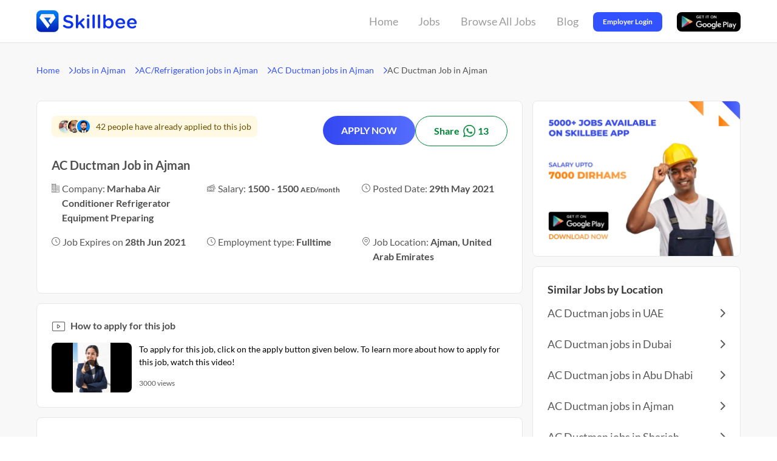

--- FILE ---
content_type: text/html
request_url: https://skillbee.com/ae/job/ac-ductman-in-ajman-29-05-2021-13-22-58-035
body_size: 16050
content:
<!DOCTYPE html>
<html lang="en">
  <head>
    <meta charset="utf-8" />
    <title>AC DUCTMAN JOB IN AJMAN (AED 1500) | SKILLBEE</title>
    <meta name="description" content="Apply for AC Ductman Job in Ajman in Marhaba Air Conditioner Refrigerator Equipment Preparing on Skillbee.com. ✔️ Salary: 1500 - 1500 AED ✔️Experience: 2 - 3 year(s) ✔️ Full Time. Register Now." />
    <meta content="width=device-width, initial-scale=1" name="viewport" />
    <meta
      name="keywords"
      content="AC Ductman vacancy in United Arab Emirates, AC Ductman vacancy in Ajman, AC/Refrigeration vacancy in United Arab Emirates, AC/Refrigeration vacancy in Ajman, Job vacancies in United Arab Emirates, Job vacancies in Ajman, Urgent Jobs, High Paying Jobs, Jobs agency, Skillbee jobs"
    />
    <!-- Open Graph data -->
    <meta property="og:title" content="AC DUCTMAN JOB IN AJMAN (AED 1500) | SKILLBEE" />
    <meta property="og:url" content="https://skillbee.com/ae/job/ac-ductman-in-ajman-29-05-2021-13-22-58-035" />
    <meta property="og:image" content="/assets/v3/icon.png" />
    <meta property="og:description" content="Apply for AC Ductman Job in Ajman in Marhaba Air Conditioner Refrigerator Equipment Preparing on Skillbee.com. ✔️ Salary: 1500 - 1500 AED ✔️Experience: 2 - 3 year(s) ✔️ Full Time. Register Now." />
    <link rel=”canonical” href="https://skillbee.com/ae/job/ac-ductman-in-ajman-29-05-2021-13-22-58-035" />
    <link rel="icon" type="image/x-icon" href="/favicon.ico" />

    <link rel="preload" href="/assets/v3/job.css" as="style" />
    <link rel="stylesheet" href="/assets/v3/job.css" />
  </head>
  <body class="font-sans break-word">
  <script type="application/ld+json">
    {"@context":"https://schema.org/","@type":"BreadcrumbList","itemListElement":[{"@type":"ListItem","position":1,"name":"Home","item":"https://skillbee.com"},{"@type":"ListItem","position":2,"name":"Jobs in Ajman","item":"https://skillbee.com/jobs-in-ajman"},{"@type":"ListItem","position":3,"name":"AC/Refrigeration jobs in Ajman","item":"https://skillbee.com/ac-refrigeration-jobs-in-ajman"},{"@type":"ListItem","position":4,"name":"AC Ductman jobs in Ajman","item":"https://skillbee.com/ac-ductman-jobs-in-ajman"},{"@type":"ListItem","position":5,"name":"AC Ductman Job in Ajman"}]}</script>
  <script type="application/ld+json">
    {"@context":"https://schema.org","@type":"FAQPage","mainEntity":[{"@type":"Question","name":"What is a AC Ductman?","acceptedAnswer":{"@type":"Answer","text":"<p>A ductman is an individual who installs, maintains, and repairs air conditioning systems. They are responsible for inspecting the system regularly to ensure that it is in working order and responding quickly when needed. Ductmen also inspect all of the equipment surrounding the AC unit to make sure everything is functioning properly.</p>"}},{"@type":"Question","name":"What qualifications are required to become a AC Ductman?","acceptedAnswer":{"@type":"Answer","text":"<p>In order to become a AC Ductman, you must have:</p><p>-A degree in Mechanical Engineering or related field</p><p>-2 years of experience working with air conditioning and heating systems</p><p>-Fluency in English and Spanish</p><p>-Passion for solving complex mechanical problems</p>"}},{"@type":"Question","name":"What are the skills required to become a AC Ductman?","acceptedAnswer":{"@type":"Answer","text":"<p>1. Strong work ethic</p><p>2. Excellent problem solving skills</p><p>3. High level of skill in using tools and machines</p><p>4. Ability to read and understand technical drawings or schematics</p><p>5. Good communication, organizational, and management skills</p>"}}]}</script>
  <script type="application/ld+json">
    {"@context":"https://schema.org","@type":"JobPosting","title":"AC Ductman Job in Ajman","description":"AC Technician -20\nMale \nIndian\nminimum 2-3 yrs experience in uae \n2000 AED + Acc + visa \n\nHelper -50  \nMale \nIndian\nfresher and experience can apply\n1200 AED + Acc + visa \n\nDuct-man -3\nMale \nIndian\nminimum 2-3 yrs experience in uae \n1500 AED + Acc + visa \n\nArc welder -3\nMale \nIndian\nminimum 2-3 yrs experience in uae \n1500 AED + Acc + visa \n\nResume is mandatory \nAll type of visa candidate can apply \nCandidate can reach out to the company through call or Whatsapp\n\nHow many openings are there?\nThere are 3 openings for this position.\n\nHow much salary can you expect?\nSalary ranges will depend on your skills and experience. You can expect a starting salary of AED 1500, which could go up to a monthly wage of AED 1500.\n\nHow much experience is required for this job?\nThe candidate needs to have at least 2 - 3 year(s) of experience working in a similar position.\n\nWho can apply for this job?\nOnly male candidates can apply for this job.\n\nWhich nationality candidates can apply for this job?\nOnly candidates from INDIA can apply for this job.\n\nWhich licenses are required to apply for this job?\nNo licenses are required to apply for this job.\n\nIs a CV required?\nYes, a CV is mandatory.\n\nWhat is the preferred visa status for this job?\nCandidates do not need a visa to apply for this job.\n\nIs Video Intro required?\nNo, a video intro is not required.\n\nIs it a work from home job or work from office job?\nIt is a work from the office job.\n\nIs accommodation provided by the company?\nNo, the company will not provide accommodation to the candidate.\n\nWill food and transportation be provided by the company?\nNo, the company will not provide food and transportation to the candidate.\n\nWill the company provide free visa to the candidate?\nNo, the company will not provide a free visa to the candidate.\n\nHow can you apply for this job?\nYou can apply for this job on the Skillbee App with just one click. You will be contacted by HR to schedule your interview.\n\nAbout the company\nMarhaba Air Conditioner Refrigerator Equipment Preparing is in search of talented and motivated individuals for the post of AC Ductman in their office located in UNITED ARAB EMIRATES. They are a DIRECT COMPANY working to offer services that ensure the highest standards of quality and perfection. \n\nMore about this job\nWhat is a AC Ductman?\nA ductman is an individual who installs, maintains, and repairs air conditioning systems. They are responsible for inspecting the system regularly to ensure that it is in working order and responding quickly when needed. Ductmen also inspect all of the equipment surrounding the AC unit to make sure everything is functioning properly.\n\nWhat qualifications are required to become a AC Ductman?\nIn order to become a AC Ductman, you must have:\n-A degree in Mechanical Engineering or related field\n-2 years of experience working with air conditioning and heating systems\n-Fluency in English and Spanish\n-Passion for solving complex mechanical problems\n\nWhat are the skills required to become a AC Ductman?\n1. Strong work ethic\n2. Excellent problem solving skills\n3. High level of skill in using tools and machines\n4. Ability to read and understand technical drawings or schematics\n5. Good communication, organizational, and management skills","identifier":{"@type":"PropertyValue","name":"Marhaba Air Conditioner Refrigerator Equipment Preparing","value":"8c3df4ce092f6b43"},"hiringOrganization":{"@type":"Organization","name":"Marhaba Air Conditioner Refrigerator Equipment Preparing","logo":""},"industry":"Ac/Refrigeration","employmentType":"FULL_TIME","workHours":"8am-5pm","datePosted":"2021-05-29T07:52:58.075Z","validThrough":"2021-06-27T18:30:00.000Z","jobLocation":{"@type":"Place","address":{"@type":"PostalAddress","streetAddress":"Al Jurf - Ajman - United Arab Emirates","addressLocality":"Ajman","addressRegion":"Ajman","addressCountry":"United Arab Emirates","postalCode":"000000"}},"baseSalary":{"@type":"MonetaryAmount","currency":"AED","value":{"@type":"QuantitativeValue","minValue":1500,"maxValue":1500,"unitText":"MONTH"}},"experienceRequirements":{"@type":"OccupationalExperienceRequirements","monthsOfExperience":24},"responsibilities":"All everyday responsibilities related to Ac Ductman are required.","skills":"Essential skills that help you become a successful Ac Ductman are all required.","qualifications":"None required"}</script>
  <script type="application/ld+json">
    {"@context":"https://schema.org","@type":"VideoObject","description":"To apply for this job, click on the apply button given below. To learn more about how to apply for this job, watch this video!","duration":"PT49S","embedUrl":"https://www.youtube.com/embed/qR1HRAKnWPk?start=2","name":"How to apply for this job","thumbnailUrl":"/assets/v3/thumbnail.webp","uploadDate":"2021-08-10"}</script>
  <script type="application/ld+json">
    {"@context":"https://schema.org/","@type":"Occupation","name":"AC Ductman","mainEntityOfPage":{"@type":"WebPage","lastReviewed":"2022-09-03T06:10:16.591Z"},"description":"A ductman is an individual who installs, maintains, and repairs air conditioning systems. They are responsible for inspecting the system regularly to ensure that it is in working order and responding quickly when needed. Ductmen also inspect all of the equipment surrounding the AC unit to make sure everything is functioning properly.","estimatedSalary":[{"@type":"MonetaryAmountDistribution","name":"base","currency":"AED","duration":"P1M","percentile10":"1200","percentile25":"1500","median":"1700","percentile75":"2000","percentile90":"2450"}],"occupationLocation":[{"@type":"Country","name":"United Arab Emirates"}]}</script>
    <script type="application/ld+json">
    {"@context":"https://schema.org","@type":"SoftwareApplication","name":"Skillbee","operatingSystem":"ANDROID","applicationCategory":"BusinessApplication","aggregateRating":{"@type":"AggregateRating","ratingValue":4.3,"ratingCount":43500},"offers":{"@type":"Offer","price":"0","priceCurrency":"INR"}}</script>
      <div class="flex 2xl:justify-center bg-[#FFFFFF] border-b border-[#E4E4E4]">
      <div
        class="
          flex flex-auto
          justify-between
          items-center
          2xl:px-[152px]
          xl:px-[60px]
          lg:px-[32px]
          md:px-[32px]
          sm:px-[32px]
          xs:px-[16px]
          xxs:px-[16px]
          h-[70px]
          md:h-[60px]
          sm:h-[60px]
          xs:h-[60px]
          xxs:h-[60px]
          max-w-[1440px]
          gap-x-4 gap-y-4
          text-lg text-[#565656]
          break-all
        "
      >
        <a href="https://skillbee.com">
          <img
            class="
              w-[170px]
              h-[36px]
              md:w-[119px] md:h-[25px]
              sm:w-[119px] sm:h-[25px]
              xs:w-[119px] xs:h-[25px]
              xxs:w-[119px] xxs:h-[25px]
            "
            src="/assets/v3/logo-blue.webp"
            alt="Skillbee logo"
          />
        </a>
        <div class="flex justify-center items-center h-[70px]">
          <div class="flex relative justify-center mr-[16px] group h-[70px] w-[65px] md:hidden sm:hidden xs:hidden xxs:hidden">
            <a href="https://skillbee.com/" class="flex justify-center h-full w-full"><button class="ease-in-out duration-300 px-[8px] text-[18px] text-[#9C9C9C] group-hover:text-[#3251FF] group-hover:font-bold">Home</button></a>
            <div class="ease-in-out duration-300 h-[4px] bg-[#3251FF] absolute bottom-[0px] rounded-tl-full rounded-tr-full w-0 group-hover:w-full"></div>
          </div>
          <div class="flex relative justify-center mr-[16px] group-parent h-[70px] w-[53px] md:hidden sm:hidden xs:hidden xxs:hidden" id="jobs-button-container" onmouseenter="setFirstPopLoc(false)" onmouseleave="setFirstPopLoc(true)">
            <a href="/job-search" class="flex justify-center h-full w-full"><button class="ease-in-out duration-300 px-[8px] text-[18px] text-[#9C9C9C] group-parent-hover:text-[#3251FF] group-parent-hover:font-bold">Jobs</button></a>
            <div class="ease-in-out duration-300 h-[4px] bg-[#3251FF] absolute bottom-[0px] rounded-tl-full rounded-tr-full w-0 group-parent-hover:w-full"></div>
            <div
              class="
                top-[70px]
                left-[-325px]
                absolute
                z-10
                w-[385px]
                bg-white
                rounded
                shadow
                py-[20px]
                text-[14px]
                text-[#717171]
                flex
                invisible
                opacity-0
                group-parent-hover:visible
                group-parent-hover:opacity-100
                ease-in-out duration-300"
              data-popper-placement="bottom"
              style="box-shadow: 0px 4px 14px rgba(170, 170, 170, 0.25);"
            >
              <div class="w-[45%] px-[18px]">
                <div class="font-bold">Jobs By Country</div>
                                  <div>
                    <a href="https://skillbee.com/jobs-in-uae" class="hover:text-[#3251FF]">
                      Jobs in UAE                    </a>
                  </div>
                              </div>
              <div class="w-[55%]">
                <div class="font-bold pl-[6px]">Jobs By Popular Locations</div>

                                  <div id="first-pop-loc-container"  class="relative flex group hover:bg-[#F7F7F7] hover:text-[#3251FF] ease-in-out duration-300">
                    <a href="https://skillbee.com/jobs-in-uae" class="flex w-full">
                      <div class="grow cursor-pointer pl-[6px]">Jobs in UAE</div>
                      <img src="/assets/v3/chevron-right.svg" class="mr-[12px] opacity-0 group-hover:opacity-100 ease-in-out duration-300 cursor-pointer" width="6px" alt="right arrow/chevron icon"/>
                    </a>
                    <div
                      class=" absolute right-[-406px] z-10 w-[406px] bg-white rounded max-h-[300px] shadow py-[20px] text-[14px] text-[#717171] flex invisible opacity-0 group-hover:visible group-hover:opacity-100 ease-in-out duration-300 px-[18px] py-[16px] gap-x-[16px]"
                      data-popper-placement="bottom"
                      style="box-shadow: 0px 4px 14px rgba(170, 170, 170, 0.25);"
                    >
                                            <div class="w-[195px]">
                        <div class="font-bold">Jobs By Category</div>
                      
                        <div class="ease-in-out duration-300 leading-[22px]">
                                                      <div class="mt-[4px]">
                              <a href="https://skillbee.com/driver-jobs-in-uae" class="hover:text-[#3251FF] break-word">
                                Driver in UAE                              </a>
                            </div>
                                                      <div class="mt-[4px]">
                              <a href="https://skillbee.com/cleaner-housekeeper-jobs-in-uae" class="hover:text-[#3251FF] break-word">
                                Cleaner/Housekeeper in UAE                              </a>
                            </div>
                                                      <div class="mt-[4px]">
                              <a href="https://skillbee.com/security-guard-jobs-in-uae" class="hover:text-[#3251FF] break-word">
                                Security Guard in UAE                              </a>
                            </div>
                                                      <div class="mt-[4px]">
                              <a href="/ae/jobs-by-category" class="hover:text-[#3251FF] break-word">
                                +47 other categories                              </a>
                            </div>
                                                  </div>
                      </div>
                                            <div class="w-[195px]">
                        <div class="font-bold">Jobs By Title</div>
                      
                        <div class="ease-in-out duration-300 leading-[22px]">
                                                      <div class="mt-[4px]">
                              <a href="https://skillbee.com/security-guard-supervisor-jobs-in-uae" class="hover:text-[#3251FF] break-word">
                                Security Guard Supervisor in UAE                              </a>
                            </div>
                                                      <div class="mt-[4px]">
                              <a href="https://skillbee.com/light-driver-jobs-in-uae" class="hover:text-[#3251FF] break-word">
                                Light Driver in UAE                              </a>
                            </div>
                                                      <div class="mt-[4px]">
                              <a href="https://skillbee.com/car-driver-jobs-in-uae" class="hover:text-[#3251FF] break-word">
                                Car Driver in UAE                              </a>
                            </div>
                                                      <div class="mt-[4px]">
                              <a href="/ae/jobs-by-title" class="hover:text-[#3251FF] break-word">
                                +1389 other titles                              </a>
                            </div>
                                                  </div>
                      </div>
                                          </div>
                  </div>
                                  <div  onmouseenter="setFirstPopLoc(true)" onmouseleave="setFirstPopLoc(false)" class="relative flex group hover:bg-[#F7F7F7] hover:text-[#3251FF] ease-in-out duration-300">
                    <a href="https://skillbee.com/jobs-in-dubai" class="flex w-full">
                      <div class="grow cursor-pointer pl-[6px]">Jobs in Dubai</div>
                      <img src="/assets/v3/chevron-right.svg" class="mr-[12px] opacity-0 group-hover:opacity-100 ease-in-out duration-300 cursor-pointer" width="6px" alt="right arrow/chevron icon"/>
                    </a>
                    <div
                      class=" absolute right-[-406px] z-10 w-[406px] bg-white rounded max-h-[300px] shadow py-[20px] text-[14px] text-[#717171] flex invisible opacity-0 group-hover:visible group-hover:opacity-100 ease-in-out duration-300 px-[18px] py-[16px] gap-x-[16px]"
                      data-popper-placement="bottom"
                      style="box-shadow: 0px 4px 14px rgba(170, 170, 170, 0.25);"
                    >
                                            <div class="w-[195px]">
                        <div class="font-bold">Jobs By Category</div>
                      
                        <div class="ease-in-out duration-300 leading-[22px]">
                                                      <div class="mt-[4px]">
                              <a href="https://skillbee.com/back-office-data-entry-jobs-in-dubai" class="hover:text-[#3251FF] break-word">
                                Back Office/Data Entry in Dubai                              </a>
                            </div>
                                                      <div class="mt-[4px]">
                              <a href="https://skillbee.com/waiter-steward-jobs-in-dubai" class="hover:text-[#3251FF] break-word">
                                Waiter/Steward in Dubai                              </a>
                            </div>
                                                      <div class="mt-[4px]">
                              <a href="https://skillbee.com/warehouse-logistics-jobs-in-dubai" class="hover:text-[#3251FF] break-word">
                                Warehouse/Logistics in Dubai                              </a>
                            </div>
                                                      <div class="mt-[4px]">
                              <a href="/ae/dubai/jobs-by-category" class="hover:text-[#3251FF] break-word">
                                +47 other categories                              </a>
                            </div>
                                                  </div>
                      </div>
                                            <div class="w-[195px]">
                        <div class="font-bold">Jobs By Title</div>
                      
                        <div class="ease-in-out duration-300 leading-[22px]">
                                                      <div class="mt-[4px]">
                              <a href="https://skillbee.com/vehicle-driver-jobs-in-dubai" class="hover:text-[#3251FF] break-word">
                                Vehicle Driver in Dubai                              </a>
                            </div>
                                                      <div class="mt-[4px]">
                              <a href="https://skillbee.com/cleaner-jobs-in-dubai" class="hover:text-[#3251FF] break-word">
                                Cleaner in Dubai                              </a>
                            </div>
                                                      <div class="mt-[4px]">
                              <a href="https://skillbee.com/bus-driver-jobs-in-dubai" class="hover:text-[#3251FF] break-word">
                                Bus Driver in Dubai                              </a>
                            </div>
                                                      <div class="mt-[4px]">
                              <a href="/ae/dubai/jobs-by-title" class="hover:text-[#3251FF] break-word">
                                +1389 other titles                              </a>
                            </div>
                                                  </div>
                      </div>
                                          </div>
                  </div>
                                  <div  onmouseenter="setFirstPopLoc(true)" onmouseleave="setFirstPopLoc(false)" class="relative flex group hover:bg-[#F7F7F7] hover:text-[#3251FF] ease-in-out duration-300">
                    <a href="https://skillbee.com/jobs-in-abu-dhabi" class="flex w-full">
                      <div class="grow cursor-pointer pl-[6px]">Jobs in Abu Dhabi</div>
                      <img src="/assets/v3/chevron-right.svg" class="mr-[12px] opacity-0 group-hover:opacity-100 ease-in-out duration-300 cursor-pointer" width="6px" alt="right arrow/chevron icon"/>
                    </a>
                    <div
                      class=" absolute right-[-406px] z-10 w-[406px] bg-white rounded max-h-[300px] shadow py-[20px] text-[14px] text-[#717171] flex invisible opacity-0 group-hover:visible group-hover:opacity-100 ease-in-out duration-300 px-[18px] py-[16px] gap-x-[16px]"
                      data-popper-placement="bottom"
                      style="box-shadow: 0px 4px 14px rgba(170, 170, 170, 0.25);"
                    >
                                            <div class="w-[195px]">
                        <div class="font-bold">Jobs By Category</div>
                      
                        <div class="ease-in-out duration-300 leading-[22px]">
                                                      <div class="mt-[4px]">
                              <a href="https://skillbee.com/electrician-jobs-in-abu-dhabi" class="hover:text-[#3251FF] break-word">
                                Electrician in Abu Dhabi                              </a>
                            </div>
                                                      <div class="mt-[4px]">
                              <a href="https://skillbee.com/labor-helper-jobs-in-abu-dhabi" class="hover:text-[#3251FF] break-word">
                                Labor/Helper in Abu Dhabi                              </a>
                            </div>
                                                      <div class="mt-[4px]">
                              <a href="https://skillbee.com/cook-chef-jobs-in-abu-dhabi" class="hover:text-[#3251FF] break-word">
                                Cook/Chef in Abu Dhabi                              </a>
                            </div>
                                                      <div class="mt-[4px]">
                              <a href="/ae/abu-dhabi/jobs-by-category" class="hover:text-[#3251FF] break-word">
                                +47 other categories                              </a>
                            </div>
                                                  </div>
                      </div>
                                            <div class="w-[195px]">
                        <div class="font-bold">Jobs By Title</div>
                      
                        <div class="ease-in-out duration-300 leading-[22px]">
                                                      <div class="mt-[4px]">
                              <a href="https://skillbee.com/bike-rider-jobs-in-abu-dhabi" class="hover:text-[#3251FF] break-word">
                                Bike Rider in Abu Dhabi                              </a>
                            </div>
                                                      <div class="mt-[4px]">
                              <a href="https://skillbee.com/building-electrician-jobs-in-abu-dhabi" class="hover:text-[#3251FF] break-word">
                                Building Electrician in Abu Dhabi                              </a>
                            </div>
                                                      <div class="mt-[4px]">
                              <a href="https://skillbee.com/company-driver-jobs-in-abu-dhabi" class="hover:text-[#3251FF] break-word">
                                Company Driver in Abu Dhabi                              </a>
                            </div>
                                                      <div class="mt-[4px]">
                              <a href="/ae/abu-dhabi/jobs-by-title" class="hover:text-[#3251FF] break-word">
                                +1389 other titles                              </a>
                            </div>
                                                  </div>
                      </div>
                                          </div>
                  </div>
                                  <div  onmouseenter="setFirstPopLoc(true)" onmouseleave="setFirstPopLoc(false)" class="relative flex group hover:bg-[#F7F7F7] hover:text-[#3251FF] ease-in-out duration-300">
                    <a href="https://skillbee.com/jobs-in-ajman" class="flex w-full">
                      <div class="grow cursor-pointer pl-[6px]">Jobs in Ajman</div>
                      <img src="/assets/v3/chevron-right.svg" class="mr-[12px] opacity-0 group-hover:opacity-100 ease-in-out duration-300 cursor-pointer" width="6px" alt="right arrow/chevron icon"/>
                    </a>
                    <div
                      class=" absolute right-[-406px] z-10 w-[406px] bg-white rounded max-h-[300px] shadow py-[20px] text-[14px] text-[#717171] flex invisible opacity-0 group-hover:visible group-hover:opacity-100 ease-in-out duration-300 px-[18px] py-[16px] gap-x-[16px]"
                      data-popper-placement="bottom"
                      style="box-shadow: 0px 4px 14px rgba(170, 170, 170, 0.25);"
                    >
                                            <div class="w-[195px]">
                        <div class="font-bold">Jobs By Category</div>
                      
                        <div class="ease-in-out duration-300 leading-[22px]">
                                                      <div class="mt-[4px]">
                              <a href="https://skillbee.com/cleaner-housekeeper-jobs-in-ajman" class="hover:text-[#3251FF] break-word">
                                Cleaner/Housekeeper in Ajman                              </a>
                            </div>
                                                      <div class="mt-[4px]">
                              <a href="https://skillbee.com/hotel-staff-jobs-in-ajman" class="hover:text-[#3251FF] break-word">
                                Hotel Staff in Ajman                              </a>
                            </div>
                                                      <div class="mt-[4px]">
                              <a href="https://skillbee.com/delivery-jobs-in-ajman" class="hover:text-[#3251FF] break-word">
                                Delivery in Ajman                              </a>
                            </div>
                                                      <div class="mt-[4px]">
                              <a href="/ae/ajman/jobs-by-category" class="hover:text-[#3251FF] break-word">
                                +47 other categories                              </a>
                            </div>
                                                  </div>
                      </div>
                                            <div class="w-[195px]">
                        <div class="font-bold">Jobs By Title</div>
                      
                        <div class="ease-in-out duration-300 leading-[22px]">
                                                      <div class="mt-[4px]">
                              <a href="https://skillbee.com/packing-helper-jobs-in-ajman" class="hover:text-[#3251FF] break-word">
                                Packing Helper in Ajman                              </a>
                            </div>
                                                      <div class="mt-[4px]">
                              <a href="https://skillbee.com/electrical-technician-jobs-in-ajman" class="hover:text-[#3251FF] break-word">
                                Electrical Technician in Ajman                              </a>
                            </div>
                                                      <div class="mt-[4px]">
                              <a href="https://skillbee.com/waiter-jobs-in-ajman" class="hover:text-[#3251FF] break-word">
                                Waiter in Ajman                              </a>
                            </div>
                                                      <div class="mt-[4px]">
                              <a href="/ae/ajman/jobs-by-title" class="hover:text-[#3251FF] break-word">
                                +1389 other titles                              </a>
                            </div>
                                                  </div>
                      </div>
                                          </div>
                  </div>
                                  <div  onmouseenter="setFirstPopLoc(true)" onmouseleave="setFirstPopLoc(false)" class="relative flex group hover:bg-[#F7F7F7] hover:text-[#3251FF] ease-in-out duration-300">
                    <a href="https://skillbee.com/jobs-in-sharjah" class="flex w-full">
                      <div class="grow cursor-pointer pl-[6px]">Jobs in Sharjah</div>
                      <img src="/assets/v3/chevron-right.svg" class="mr-[12px] opacity-0 group-hover:opacity-100 ease-in-out duration-300 cursor-pointer" width="6px" alt="right arrow/chevron icon"/>
                    </a>
                    <div
                      class=" absolute right-[-406px] z-10 w-[406px] bg-white rounded max-h-[300px] shadow py-[20px] text-[14px] text-[#717171] flex invisible opacity-0 group-hover:visible group-hover:opacity-100 ease-in-out duration-300 px-[18px] py-[16px] gap-x-[16px]"
                      data-popper-placement="bottom"
                      style="box-shadow: 0px 4px 14px rgba(170, 170, 170, 0.25);"
                    >
                                            <div class="w-[195px]">
                        <div class="font-bold">Jobs By Category</div>
                      
                        <div class="ease-in-out duration-300 leading-[22px]">
                                                      <div class="mt-[4px]">
                              <a href="https://skillbee.com/accountant-jobs-in-sharjah" class="hover:text-[#3251FF] break-word">
                                Accountant in Sharjah                              </a>
                            </div>
                                                      <div class="mt-[4px]">
                              <a href="https://skillbee.com/engineer-jobs-in-sharjah" class="hover:text-[#3251FF] break-word">
                                Engineer in Sharjah                              </a>
                            </div>
                                                      <div class="mt-[4px]">
                              <a href="https://skillbee.com/security-guard-jobs-in-sharjah" class="hover:text-[#3251FF] break-word">
                                Security Guard in Sharjah                              </a>
                            </div>
                                                      <div class="mt-[4px]">
                              <a href="/ae/sharjah/jobs-by-category" class="hover:text-[#3251FF] break-word">
                                +47 other categories                              </a>
                            </div>
                                                  </div>
                      </div>
                                            <div class="w-[195px]">
                        <div class="font-bold">Jobs By Title</div>
                      
                        <div class="ease-in-out duration-300 leading-[22px]">
                                                      <div class="mt-[4px]">
                              <a href="https://skillbee.com/heavy-driver-jobs-in-sharjah" class="hover:text-[#3251FF] break-word">
                                Heavy Driver in Sharjah                              </a>
                            </div>
                                                      <div class="mt-[4px]">
                              <a href="https://skillbee.com/office-boy-jobs-in-sharjah" class="hover:text-[#3251FF] break-word">
                                Office Boy in Sharjah                              </a>
                            </div>
                                                      <div class="mt-[4px]">
                              <a href="https://skillbee.com/civil-engineer-jobs-in-sharjah" class="hover:text-[#3251FF] break-word">
                                Civil Engineer in Sharjah                              </a>
                            </div>
                                                      <div class="mt-[4px]">
                              <a href="/ae/sharjah/jobs-by-title" class="hover:text-[#3251FF] break-word">
                                +1389 other titles                              </a>
                            </div>
                                                  </div>
                      </div>
                                          </div>
                  </div>
                                  <div  onmouseenter="setFirstPopLoc(true)" onmouseleave="setFirstPopLoc(false)" class="relative flex group hover:bg-[#F7F7F7] hover:text-[#3251FF] ease-in-out duration-300">
                    <a href="https://skillbee.com/jobs-in-ras-al-khaimah" class="flex w-full">
                      <div class="grow cursor-pointer pl-[6px]">Jobs in Ras Al-Khaimah</div>
                      <img src="/assets/v3/chevron-right.svg" class="mr-[12px] opacity-0 group-hover:opacity-100 ease-in-out duration-300 cursor-pointer" width="6px" alt="right arrow/chevron icon"/>
                    </a>
                    <div
                      class=" absolute right-[-406px] z-10 w-[406px] bg-white rounded max-h-[300px] shadow py-[20px] text-[14px] text-[#717171] flex invisible opacity-0 group-hover:visible group-hover:opacity-100 ease-in-out duration-300 px-[18px] py-[16px] gap-x-[16px]"
                      data-popper-placement="bottom"
                      style="box-shadow: 0px 4px 14px rgba(170, 170, 170, 0.25);"
                    >
                                            <div class="w-[195px]">
                        <div class="font-bold">Jobs By Category</div>
                      
                        <div class="ease-in-out duration-300 leading-[22px]">
                                                      <div class="mt-[4px]">
                              <a href="https://skillbee.com/driver-jobs-in-ras-al-khaimah" class="hover:text-[#3251FF] break-word">
                                Driver in Ras Al-Khaimah                              </a>
                            </div>
                                                      <div class="mt-[4px]">
                              <a href="https://skillbee.com/welder-jobs-in-ras-al-khaimah" class="hover:text-[#3251FF] break-word">
                                Welder in Ras Al-Khaimah                              </a>
                            </div>
                                                      <div class="mt-[4px]">
                              <a href="https://skillbee.com/labor-helper-jobs-in-ras-al-khaimah" class="hover:text-[#3251FF] break-word">
                                Labor/Helper in Ras Al-Khaimah                              </a>
                            </div>
                                                      <div class="mt-[4px]">
                              <a href="/ae/ras-al-khaimah/jobs-by-category" class="hover:text-[#3251FF] break-word">
                                +47 other categories                              </a>
                            </div>
                                                  </div>
                      </div>
                                            <div class="w-[195px]">
                        <div class="font-bold">Jobs By Title</div>
                      
                        <div class="ease-in-out duration-300 leading-[22px]">
                                                      <div class="mt-[4px]">
                              <a href="https://skillbee.com/accounts-admin-jobs-in-ras-al-khaimah" class="hover:text-[#3251FF] break-word">
                                Accounts Admin in Ras Al-Khaimah                              </a>
                            </div>
                                                      <div class="mt-[4px]">
                              <a href="https://skillbee.com/civil-engineer-jobs-in-ras-al-khaimah" class="hover:text-[#3251FF] break-word">
                                Civil Engineer in Ras Al-Khaimah                              </a>
                            </div>
                                                      <div class="mt-[4px]">
                              <a href="https://skillbee.com/security-officer-jobs-in-ras-al-khaimah" class="hover:text-[#3251FF] break-word">
                                Security Officer in Ras Al-Khaimah                              </a>
                            </div>
                                                      <div class="mt-[4px]">
                              <a href="/ae/ras-al-khaimah/jobs-by-title" class="hover:text-[#3251FF] break-word">
                                +1389 other titles                              </a>
                            </div>
                                                  </div>
                      </div>
                                          </div>
                  </div>
                                  <div  onmouseenter="setFirstPopLoc(true)" onmouseleave="setFirstPopLoc(false)" class="relative flex group hover:bg-[#F7F7F7] hover:text-[#3251FF] ease-in-out duration-300">
                    <a href="https://skillbee.com/jobs-in-umm-al-quwain" class="flex w-full">
                      <div class="grow cursor-pointer pl-[6px]">Jobs in Umm Al-Quwain</div>
                      <img src="/assets/v3/chevron-right.svg" class="mr-[12px] opacity-0 group-hover:opacity-100 ease-in-out duration-300 cursor-pointer" width="6px" alt="right arrow/chevron icon"/>
                    </a>
                    <div
                      class=" absolute right-[-406px] z-10 w-[406px] bg-white rounded max-h-[300px] shadow py-[20px] text-[14px] text-[#717171] flex invisible opacity-0 group-hover:visible group-hover:opacity-100 ease-in-out duration-300 px-[18px] py-[16px] gap-x-[16px]"
                      data-popper-placement="bottom"
                      style="box-shadow: 0px 4px 14px rgba(170, 170, 170, 0.25);"
                    >
                                            <div class="w-[195px]">
                        <div class="font-bold">Jobs By Category</div>
                      
                        <div class="ease-in-out duration-300 leading-[22px]">
                                                      <div class="mt-[4px]">
                              <a href="https://skillbee.com/carpenter-jobs-in-umm-al-quwain" class="hover:text-[#3251FF] break-word">
                                Carpenter in Umm Al-Quwain                              </a>
                            </div>
                                                      <div class="mt-[4px]">
                              <a href="https://skillbee.com/electrician-jobs-in-umm-al-quwain" class="hover:text-[#3251FF] break-word">
                                Electrician in Umm Al-Quwain                              </a>
                            </div>
                                                      <div class="mt-[4px]">
                              <a href="https://skillbee.com/welder-jobs-in-umm-al-quwain" class="hover:text-[#3251FF] break-word">
                                Welder in Umm Al-Quwain                              </a>
                            </div>
                                                      <div class="mt-[4px]">
                              <a href="/ae/umm-al-quwain/jobs-by-category" class="hover:text-[#3251FF] break-word">
                                +47 other categories                              </a>
                            </div>
                                                  </div>
                      </div>
                                            <div class="w-[195px]">
                        <div class="font-bold">Jobs By Title</div>
                      
                        <div class="ease-in-out duration-300 leading-[22px]">
                                                      <div class="mt-[4px]">
                              <a href="https://skillbee.com/auto-driver-jobs-in-umm-al-quwain" class="hover:text-[#3251FF] break-word">
                                Auto Driver in Umm Al-Quwain                              </a>
                            </div>
                                                      <div class="mt-[4px]">
                              <a href="https://skillbee.com/cleaner-jobs-in-umm-al-quwain" class="hover:text-[#3251FF] break-word">
                                Cleaner in Umm Al-Quwain                              </a>
                            </div>
                                                      <div class="mt-[4px]">
                              <a href="https://skillbee.com/bus-driver-jobs-in-umm-al-quwain" class="hover:text-[#3251FF] break-word">
                                Bus Driver in Umm Al-Quwain                              </a>
                            </div>
                                                      <div class="mt-[4px]">
                              <a href="/ae/umm-al-quwain/jobs-by-title" class="hover:text-[#3251FF] break-word">
                                +1389 other titles                              </a>
                            </div>
                                                  </div>
                      </div>
                                          </div>
                  </div>
                                  <div  onmouseenter="setFirstPopLoc(true)" onmouseleave="setFirstPopLoc(false)" class="relative flex group hover:bg-[#F7F7F7] hover:text-[#3251FF] ease-in-out duration-300">
                    <a href="https://skillbee.com/jobs-in-fujairah" class="flex w-full">
                      <div class="grow cursor-pointer pl-[6px]">Jobs in Fujairah</div>
                      <img src="/assets/v3/chevron-right.svg" class="mr-[12px] opacity-0 group-hover:opacity-100 ease-in-out duration-300 cursor-pointer" width="6px" alt="right arrow/chevron icon"/>
                    </a>
                    <div
                      class=" absolute right-[-406px] z-10 w-[406px] bg-white rounded max-h-[300px] shadow py-[20px] text-[14px] text-[#717171] flex invisible opacity-0 group-hover:visible group-hover:opacity-100 ease-in-out duration-300 px-[18px] py-[16px] gap-x-[16px]"
                      data-popper-placement="bottom"
                      style="box-shadow: 0px 4px 14px rgba(170, 170, 170, 0.25);"
                    >
                                            <div class="w-[195px]">
                        <div class="font-bold">Jobs By Category</div>
                      
                        <div class="ease-in-out duration-300 leading-[22px]">
                                                      <div class="mt-[4px]">
                              <a href="https://skillbee.com/heavy-equipment-jobs-in-fujairah" class="hover:text-[#3251FF] break-word">
                                Heavy Equipment in Fujairah                              </a>
                            </div>
                                                      <div class="mt-[4px]">
                              <a href="https://skillbee.com/driver-jobs-in-fujairah" class="hover:text-[#3251FF] break-word">
                                Driver in Fujairah                              </a>
                            </div>
                                                      <div class="mt-[4px]">
                              <a href="https://skillbee.com/engineer-jobs-in-fujairah" class="hover:text-[#3251FF] break-word">
                                Engineer in Fujairah                              </a>
                            </div>
                                                      <div class="mt-[4px]">
                              <a href="/ae/fujairah/jobs-by-category" class="hover:text-[#3251FF] break-word">
                                +47 other categories                              </a>
                            </div>
                                                  </div>
                      </div>
                                            <div class="w-[195px]">
                        <div class="font-bold">Jobs By Title</div>
                      
                        <div class="ease-in-out duration-300 leading-[22px]">
                                                      <div class="mt-[4px]">
                              <a href="https://skillbee.com/accounts-assistant-jobs-in-fujairah" class="hover:text-[#3251FF] break-word">
                                Accounts Assistant in Fujairah                              </a>
                            </div>
                                                      <div class="mt-[4px]">
                              <a href="https://skillbee.com/watchman-jobs-in-fujairah" class="hover:text-[#3251FF] break-word">
                                Watchman in Fujairah                              </a>
                            </div>
                                                      <div class="mt-[4px]">
                              <a href="https://skillbee.com/light-driver-jobs-in-fujairah" class="hover:text-[#3251FF] break-word">
                                Light Driver in Fujairah                              </a>
                            </div>
                                                      <div class="mt-[4px]">
                              <a href="/ae/fujairah/jobs-by-title" class="hover:text-[#3251FF] break-word">
                                +1389 other titles                              </a>
                            </div>
                                                  </div>
                      </div>
                                          </div>
                  </div>
                                
                
              </div>
            </div>
          </div>
          <div class="group flex relative justify-center mr-[16px] h-[70px] w-[143px] md:hidden sm:hidden xs:hidden xxs:hidden">
            <a href="/browse-jobs" class="flex justify-center h-full w-full"><button class="ease-in-out duration-300 px-[8px] text-[18px] text-[#9C9C9C] group-hover:text-[#3251FF] group-hover:font-bold">Browse All Jobs</button></a>
            <div class="ease-in-out duration-300 h-[4px] bg-[#3251FF] absolute bottom-[0px] rounded-tl-full rounded-tr-full w-0 group-hover:w-full"></div>
            <div
              class="
                top-[70px]
                right-[0px]
                absolute
                z-10
                w-[232px]
                bg-white
                rounded
                shadow
                p-[20px]
                text-[14px]
                leading-[36px]
                text-[#717171]
                invisible
                opacity-0
                group-hover:visible
                group-hover:opacity-100
                ease-in-out duration-300"
              data-popper-placement="bottom"
              style="box-shadow: 0px 4px 14px rgba(170, 170, 170, 0.25);"
            >
                              <div>
                  <a href="/jobs-by-location" class="hover:text-[#3251FF]">
                    Browse Jobs by Location                  </a>
                </div>
                              <div>
                  <a href="/jobs-by-category" class="hover:text-[#3251FF]">
                    Browse Jobs by Category                  </a>
                </div>
                              <div>
                  <a href="/jobs-by-title" class="hover:text-[#3251FF]">
                    Browse Jobs by Title                  </a>
                </div>
                          </div>
          </div>
          <div class="group flex relative justify-center mr-[16px] group-parent h-[70px] w-[53px] md:hidden sm:hidden xs:hidden xxs:hidden">
            <a href="https://skillbee.com/blog" class="flex justify-center h-full w-full">
              <button class="px-[8px] text-[18px] text-[#9C9C9C] group-hover:text-[#3251FF] group-hover:font-bold">
                Blog
              </button>
            </a>
          </div>
          <a
            href="https://employer.skillbee.com/"
            class="md:hidden sm:hidden xs:hidden xxs:hidden"
          >
            <button class="bg-[#3251FF] px-[16px] rounded-[8px] leading-[32px] text-[#FFF] font-bold text-[12px] mr-[24px]">Employer Login</button>
          </a>
          <a
            href="https://sklb.app/googleplay"
            class="md:hidden sm:hidden xs:hidden xxs:hidden"
          >
            <img
              class="w-[105px] h-[32px] rounded-[8px] mt-[1px]"
              src="https://skillbee.com/common/assets/playstore.webp"
              alt="get it on Google Play"
            />
          </a>
          <button
            onclick="setIsDrawerOpen(true)"
            class="hidden md:inline-block sm:inline-block xs:inline-block xxs:inline-block"
          >
            <img src="/assets/v3/meat.svg" alt="meat icon"/>
          </button>
        </div>
      </div>
    </div>
    <script>
      var isDrawerOpen = false;
      var isSubpageOpen = false;
      function setIsDrawerOpen(bool){
        var el = document.getElementById('nav-drawer')
        var mask = document.getElementById('nav-drawer-mask')
        if (isDrawerOpen){
          mask.classList.add('invisible','opacity-0')
          mask.classList.remove('visible','opacity-20')
          el.classList.add('translate-x-full')
          el.classList.remove('translate-x-0')
          if (isSubpageOpen){
            setIsSubpageOpen(false)
          }
        } else {
          mask.classList.add('visible','opacity-20')
          mask.classList.remove('invisible','opacity-0')
          el.classList.add('translate-x-0')
          el.classList.remove('translate-x-full')
        }
        isDrawerOpen = !isDrawerOpen;
      }
      function setIsSubpageOpen(bool){
        var el = document.getElementById('nav-drawer-2')
        if (isSubpageOpen){
          el.classList.add('translate-x-full')
          el.classList.remove('translate-x-0')
        } else {
          el.classList.add('translate-x-0')
          el.classList.remove('translate-x-full')
        }
        isSubpageOpen = !isSubpageOpen;
      }
      function setSubpageContent(title, arr){
        if (!arr || !title) return;
        var elTitle = document.getElementById('nav-drawer-2-title')
        var elContent = document.getElementById('nav-drawer-2-content')
        elTitle.innerHTML = title;
        var elContentHTML = '';
        for (var i = 0; i < arr.length; i = i + 1){
          var curr = arr[i];
          if (!curr.children){
            elContentHTML = elContentHTML + '<div class="flex pl-[30px] pr-[20px] mt-[24px]"><a href="' + curr.link + '" class="flex grow"><div class="grow cursor-pointer">' + curr.text + '</div><img src="/assets/v3/chevron-right-white.svg" class="cursor-pointer" width="6px" alt="right arrow/chevron icon"/></a></div>';
          } else {
            elContentHTML = elContentHTML + '<div class="flex pl-[30px] pr-[20px] mt-[24px] justify-center items-stretch"><div><a href="' + curr.link + '">' + curr.text + '</a></div><div class="grow flex justify-end items-center min-w-[6px]cursor-pointer" onclick="this.getElementsByTagName(\'img\')[0].classList.toggle(\'rotate-90\'); this.parentElement.nextElementSibling.classList.toggle(\'hidden\');"><img src="/assets/v3/chevron-right-white.svg" class="ease-in-out duration-300 cursor-pointer" width="6px" alt="right arrow/chevron icon"/></div></div><div class="hidden pl-[40px] pt-[8px] leading-[36px]">'
            for (var j = 0; j < curr.children.length; j = j + 1){
              var child = curr.children[j];
              if (child.isSeparator){
                elContentHTML = elContentHTML + '<div class="text-[#717171] mt-[12px] leading-[22px]">' + child.text + '</div>'
              } else {
                elContentHTML = elContentHTML + '<div class="leading-[22px] mt-[12px]"><a href="' + child.link + '">' + child.text + '</a></div>'
              }
            }
            elContentHTML = elContentHTML + '</div>';
          }
        }
        elContent.innerHTML = elContentHTML;
      }
      function setFirstPopLoc(shouldClose) {
        var el = document.getElementById('first-pop-loc-container')
        var arrow = el.getElementsByTagName('img')[0]
        var subcontainer = el.getElementsByTagName('div')[1]
        if (shouldClose) {
          el.classList.remove('bg-[#F7F7F7]', 'text-[#3251FF]')
          arrow.classList.remove('opacity-100')
          arrow.classList.add('opacity-0')
          subcontainer.classList.remove('opacity-100')
          subcontainer.classList.add('opacity-0')
          subcontainer.classList.remove('visible')
          subcontainer.classList.add('invisible')
        } else {
          el.classList.add('bg-[#F7F7F7]', 'text-[#3251FF]')
          arrow.classList.add('opacity-100')
          arrow.classList.remove('opacity-0')
          subcontainer.classList.add('opacity-100')
          subcontainer.classList.remove('opacity-0')
          subcontainer.classList.add('visible')
          subcontainer.classList.remove('invisible')
        }
      }
    </script>
    <button id="nav-drawer-mask" onclick="setIsDrawerOpen(false)" class="ease-in-out duration-300 top-0 right-0 w-[100vw] bg-[#000] fixed h-full z-[20] invisible opacity-0"></button>
    <div id="nav-drawer" class="flex flex-col ease-in-out duration-300 top-0 right-0 w-[257px] bg-[#333] text-white text-[16px] fixed h-full z-[20] translate-x-full">
      <div class="flex pl-[30px] pr-[20px] mt-[48px]">
        <a href="https://skillbee.com/" class="flex grow">
          <div class="grow cursor-pointer">Home</div>
          <img src="/assets/v3/chevron-right-white.svg" class="cursor-pointer" width="6px" alt="right arrow/chevron icon"/>
        </a>
      </div>
      <div class="flex pl-[30px] pr-[20px] mt-[24px]">
        <div class="cursor-pointer">
          <a href="/job-search">Jobs</a>
        </div>
        <div class="grow flex justify-end items-center h-full" onclick="this.parentElement.getElementsByTagName('img')[0].classList.toggle('rotate-90'); this.parentElement.nextElementSibling.classList.toggle('hidden');">
          <img src="/assets/v3/chevron-right-white.svg" class="ease-in-out duration-300 cursor-pointer" width="6px"
            alt="right arrow/chevron icon" />
        </div>
      </div>
      <div class="hidden pl-[40px] pt-[8px] leading-[36px]">
        <button class="block" onclick='setSubpageContent("Jobs By Country",  [{"text":"Jobs in UAE","link":"https://skillbee.com/jobs-in-uae"}]);setIsSubpageOpen(true)'>Jobs By Country</button>
        <button class="block" onclick='setSubpageContent("Jobs By Popular Locations", [{"text":"Jobs in UAE","link":"https://skillbee.com/jobs-in-uae","children":[{"isSeparator":true,"text":"Jobs By Category"},{"text":"Driver in UAE","link":"https://skillbee.com/driver-jobs-in-uae"},{"text":"Cleaner/Housekeeper in UAE","link":"https://skillbee.com/cleaner-housekeeper-jobs-in-uae"},{"text":"Security Guard in UAE","link":"https://skillbee.com/security-guard-jobs-in-uae"},{"text":"+47 other categories","link":"/ae/jobs-by-category"},{"isSeparator":true,"text":"Jobs By Title"},{"text":"Security Guard Supervisor in UAE","link":"https://skillbee.com/security-guard-supervisor-jobs-in-uae"},{"text":"Light Driver in UAE","link":"https://skillbee.com/light-driver-jobs-in-uae"},{"text":"Car Driver in UAE","link":"https://skillbee.com/car-driver-jobs-in-uae"},{"text":"+1389 other titles","link":"/ae/jobs-by-title"}]},{"text":"Jobs in Dubai","link":"https://skillbee.com/jobs-in-dubai","children":[{"isSeparator":true,"text":"Jobs By Category"},{"text":"Back Office/Data Entry in Dubai","link":"https://skillbee.com/back-office-data-entry-jobs-in-dubai"},{"text":"Waiter/Steward in Dubai","link":"https://skillbee.com/waiter-steward-jobs-in-dubai"},{"text":"Warehouse/Logistics in Dubai","link":"https://skillbee.com/warehouse-logistics-jobs-in-dubai"},{"text":"+47 other categories","link":"/ae/dubai/jobs-by-category"},{"isSeparator":true,"text":"Jobs By Title"},{"text":"Vehicle Driver in Dubai","link":"https://skillbee.com/vehicle-driver-jobs-in-dubai"},{"text":"Cleaner in Dubai","link":"https://skillbee.com/cleaner-jobs-in-dubai"},{"text":"Bus Driver in Dubai","link":"https://skillbee.com/bus-driver-jobs-in-dubai"},{"text":"+1389 other titles","link":"/ae/dubai/jobs-by-title"}]},{"text":"Jobs in Abu Dhabi","link":"https://skillbee.com/jobs-in-abu-dhabi","children":[{"isSeparator":true,"text":"Jobs By Category"},{"text":"Electrician in Abu Dhabi","link":"https://skillbee.com/electrician-jobs-in-abu-dhabi"},{"text":"Labor/Helper in Abu Dhabi","link":"https://skillbee.com/labor-helper-jobs-in-abu-dhabi"},{"text":"Cook/Chef in Abu Dhabi","link":"https://skillbee.com/cook-chef-jobs-in-abu-dhabi"},{"text":"+47 other categories","link":"/ae/abu-dhabi/jobs-by-category"},{"isSeparator":true,"text":"Jobs By Title"},{"text":"Bike Rider in Abu Dhabi","link":"https://skillbee.com/bike-rider-jobs-in-abu-dhabi"},{"text":"Building Electrician in Abu Dhabi","link":"https://skillbee.com/building-electrician-jobs-in-abu-dhabi"},{"text":"Company Driver in Abu Dhabi","link":"https://skillbee.com/company-driver-jobs-in-abu-dhabi"},{"text":"+1389 other titles","link":"/ae/abu-dhabi/jobs-by-title"}]},{"text":"Jobs in Ajman","link":"https://skillbee.com/jobs-in-ajman","children":[{"isSeparator":true,"text":"Jobs By Category"},{"text":"Cleaner/Housekeeper in Ajman","link":"https://skillbee.com/cleaner-housekeeper-jobs-in-ajman"},{"text":"Hotel Staff in Ajman","link":"https://skillbee.com/hotel-staff-jobs-in-ajman"},{"text":"Delivery in Ajman","link":"https://skillbee.com/delivery-jobs-in-ajman"},{"text":"+47 other categories","link":"/ae/ajman/jobs-by-category"},{"isSeparator":true,"text":"Jobs By Title"},{"text":"Packing Helper in Ajman","link":"https://skillbee.com/packing-helper-jobs-in-ajman"},{"text":"Electrical Technician in Ajman","link":"https://skillbee.com/electrical-technician-jobs-in-ajman"},{"text":"Waiter in Ajman","link":"https://skillbee.com/waiter-jobs-in-ajman"},{"text":"+1389 other titles","link":"/ae/ajman/jobs-by-title"}]},{"text":"Jobs in Sharjah","link":"https://skillbee.com/jobs-in-sharjah","children":[{"isSeparator":true,"text":"Jobs By Category"},{"text":"Accountant in Sharjah","link":"https://skillbee.com/accountant-jobs-in-sharjah"},{"text":"Engineer in Sharjah","link":"https://skillbee.com/engineer-jobs-in-sharjah"},{"text":"Security Guard in Sharjah","link":"https://skillbee.com/security-guard-jobs-in-sharjah"},{"text":"+47 other categories","link":"/ae/sharjah/jobs-by-category"},{"isSeparator":true,"text":"Jobs By Title"},{"text":"Heavy Driver in Sharjah","link":"https://skillbee.com/heavy-driver-jobs-in-sharjah"},{"text":"Office Boy in Sharjah","link":"https://skillbee.com/office-boy-jobs-in-sharjah"},{"text":"Civil Engineer in Sharjah","link":"https://skillbee.com/civil-engineer-jobs-in-sharjah"},{"text":"+1389 other titles","link":"/ae/sharjah/jobs-by-title"}]},{"text":"Jobs in Ras Al-Khaimah","link":"https://skillbee.com/jobs-in-ras-al-khaimah","children":[{"isSeparator":true,"text":"Jobs By Category"},{"text":"Driver in Ras Al-Khaimah","link":"https://skillbee.com/driver-jobs-in-ras-al-khaimah"},{"text":"Welder in Ras Al-Khaimah","link":"https://skillbee.com/welder-jobs-in-ras-al-khaimah"},{"text":"Labor/Helper in Ras Al-Khaimah","link":"https://skillbee.com/labor-helper-jobs-in-ras-al-khaimah"},{"text":"+47 other categories","link":"/ae/ras-al-khaimah/jobs-by-category"},{"isSeparator":true,"text":"Jobs By Title"},{"text":"Accounts Admin in Ras Al-Khaimah","link":"https://skillbee.com/accounts-admin-jobs-in-ras-al-khaimah"},{"text":"Civil Engineer in Ras Al-Khaimah","link":"https://skillbee.com/civil-engineer-jobs-in-ras-al-khaimah"},{"text":"Security Officer in Ras Al-Khaimah","link":"https://skillbee.com/security-officer-jobs-in-ras-al-khaimah"},{"text":"+1389 other titles","link":"/ae/ras-al-khaimah/jobs-by-title"}]},{"text":"Jobs in Umm Al-Quwain","link":"https://skillbee.com/jobs-in-umm-al-quwain","children":[{"isSeparator":true,"text":"Jobs By Category"},{"text":"Carpenter in Umm Al-Quwain","link":"https://skillbee.com/carpenter-jobs-in-umm-al-quwain"},{"text":"Electrician in Umm Al-Quwain","link":"https://skillbee.com/electrician-jobs-in-umm-al-quwain"},{"text":"Welder in Umm Al-Quwain","link":"https://skillbee.com/welder-jobs-in-umm-al-quwain"},{"text":"+47 other categories","link":"/ae/umm-al-quwain/jobs-by-category"},{"isSeparator":true,"text":"Jobs By Title"},{"text":"Auto Driver in Umm Al-Quwain","link":"https://skillbee.com/auto-driver-jobs-in-umm-al-quwain"},{"text":"Cleaner in Umm Al-Quwain","link":"https://skillbee.com/cleaner-jobs-in-umm-al-quwain"},{"text":"Bus Driver in Umm Al-Quwain","link":"https://skillbee.com/bus-driver-jobs-in-umm-al-quwain"},{"text":"+1389 other titles","link":"/ae/umm-al-quwain/jobs-by-title"}]},{"text":"Jobs in Fujairah","link":"https://skillbee.com/jobs-in-fujairah","children":[{"isSeparator":true,"text":"Jobs By Category"},{"text":"Heavy Equipment in Fujairah","link":"https://skillbee.com/heavy-equipment-jobs-in-fujairah"},{"text":"Driver in Fujairah","link":"https://skillbee.com/driver-jobs-in-fujairah"},{"text":"Engineer in Fujairah","link":"https://skillbee.com/engineer-jobs-in-fujairah"},{"text":"+47 other categories","link":"/ae/fujairah/jobs-by-category"},{"isSeparator":true,"text":"Jobs By Title"},{"text":"Accounts Assistant in Fujairah","link":"https://skillbee.com/accounts-assistant-jobs-in-fujairah"},{"text":"Watchman in Fujairah","link":"https://skillbee.com/watchman-jobs-in-fujairah"},{"text":"Light Driver in Fujairah","link":"https://skillbee.com/light-driver-jobs-in-fujairah"},{"text":"+1389 other titles","link":"/ae/fujairah/jobs-by-title"}]}]);setIsSubpageOpen(true)'>Jobs By Popular Locations</button>
      </div>
      <div class="flex pl-[30px] pr-[20px] mt-[24px]">
        <div class="cursor-pointer">
          <a href="/browse-jobs">Browse All Jobs</a>
        </div>
        <div class="grow flex justify-end items-center" onclick="this.parentElement.getElementsByTagName('img')[0].classList.toggle('rotate-90'); this.parentElement.nextElementSibling.classList.toggle('hidden');">
          <img src="/assets/v3/chevron-right-white.svg" class="ease-in-out duration-300 cursor-pointer" width="6px"
            alt="right arrow/chevron icon" />
        </div>
      </div>
      <div class="hidden pl-[40px] pt-[8px] leading-[36px]">
                  <div><a href="/jobs-by-location">Browse Jobs by Location</a></div>
                  <div><a href="/jobs-by-category">Browse Jobs by Category</a></div>
                  <div><a href="/jobs-by-title">Browse Jobs by Title</a></div>
              </div>
      <div class="flex pl-[30px] pr-[20px] mt-[40px]">
        <a
            href="https://sklb.app/googleplay"
          >
            <img
              class="w-[105px] h-[32px]"
              src="https://skillbee.com/common/assets/playstore.webp"
              alt="get it on Google Play"
            />
          </a>
      </div>
      <div class="flex grow mb-[32px] justify-center items-end">
        <a
            href="https://employer.skillbee.com/"
          >
            <button class="h-[35px] w-[159px] bg-[#3251FF] px-[16px] rounded-full text-[#FFF] font-bold text-[14px]">Employer Login</button>
          </a>
      </div>
    </div>
    <div id="nav-drawer-2" class="flex flex-col ease-in-out duration-300 top-0 right-0 w-[257px] bg-[#333] text-white text-[16px] fixed h-full z-[30] translate-x-full">
      <button class="flex items-center mx-[20px] mt-[10px] pb-[6px]" onclick="setIsSubpageOpen(false)">
        <img src="/assets/v3/chevron-left-white.svg" class="cursor-pointer mr-[14px]" width="6px" alt="right arrow/chevron icon"/>
        <div class="cursor-pointer text-[#717171]" id="nav-drawer-2-title"></div>
      </button>
      <div id="nav-drawer-2-content" class="overflow-scroll pb-[40px]"></div>
    </div>      <div class="z-[2] ease-in-out duration-300 w-full sticky top-0 bg-[#FFF] text-[#595959] hidden md:block sm:block xs:block xxs:block">
      <div id="tab-container" class="flex pt-[16px] pb-[6px] gap-x-4 overflow-scroll shadow-sm hide-scrollbar">
        <div class="w-[16px]"></div>
        <button onclick="document.getElementById('job-description').scrollIntoView({behavior:'smooth'})" class="cursor-pointer">
          <div id="job-description-tab" class="ease-in-out duration-300 whitespace-nowrap">
            Job Description
            <div class="flex justify-center items-center w-full">
              <div class="ease-in-out duration-300 w-0 bg-[#3251FF] h-[3px] mt-[6px] mb-[-6px] rounded-tl-full rounded-tr-full"></div>
            </div>
          </div>
        </a>
        <button onclick="document.getElementById('about-the-company').scrollIntoView({behavior:'smooth'})" class="cursor-pointer">
          <div id="about-the-company-tab" class="ease-in-out duration-300 whitespace-nowrap">
            About the company
            <div class="flex justify-center items-center w-full">
              <div class="ease-in-out duration-300 w-0 bg-[#3251FF] h-[3px] mt-[6px] mb-[-6px] rounded-tl-full rounded-tr-full"></div>
            </div>
          </div>
        </a>
        <button onclick="document.getElementById('more-about-this-job').scrollIntoView({behavior:'smooth'})" class="cursor-pointer">
          <div id="more-about-this-job-tab" class="ease-in-out duration-300 whitespace-nowrap mr-[16px]">
            More about this job
            <div class="flex justify-center items-center w-full">
              <div class="ease-in-out duration-300 w-0 bg-[#3251FF] h-[3px] mt-[6px] mb-[-6px] rounded-tl-full rounded-tr-full"></div>
            </div>
          </div>
        </a>
      </div>
    </div>
          <div class="flex 2xl:justify-center bg-[#F8F8F8]">
      <div
        class="
          flex flex-auto flex-wrap
          justify-start
          2xl:px-[152px]
          xl:px-[60px]
          lg:px-[32px]
          md:px-[32px]
          sm:px-[32px]
          xs:px-[16px]
          xxs:px-[16px]
          pt-[35px]
          max-w-[1440px]
          gap-x-4 gap-y-4
          text-sm text-primary
          break-all
        "
      >
                              <div class="flex">
              <a href="https://skillbee.com">Home</a>
              <img src="/assets/v3/chevron-right.svg" class="ml-4" width="6px" alt="right arrow/chevron icon"/>
            </div>
                                        <div class="flex">
              <a href="https://skillbee.com/jobs-in-ajman">Jobs in Ajman</a>
              <img src="/assets/v3/chevron-right.svg" class="ml-4" width="6px" alt="right arrow/chevron icon"/>
            </div>
                                        <div class="flex">
              <a href="https://skillbee.com/ac-refrigeration-jobs-in-ajman">AC/Refrigeration jobs in Ajman</a>
              <img src="/assets/v3/chevron-right.svg" class="ml-4" width="6px" alt="right arrow/chevron icon"/>
            </div>
                                        <div class="flex">
              <a href="https://skillbee.com/ac-ductman-jobs-in-ajman">AC Ductman jobs in Ajman</a>
              <img src="/assets/v3/chevron-right.svg" class="ml-4" width="6px" alt="right arrow/chevron icon"/>
            </div>
                                        <div class="text-[#4F4F4F]">AC Ductman Job in Ajman</div>
                        </div>
    </div>
      <div class="flex 2xl:justify-center bg-[#F8F8F8]">
    <div
      class="
        flex flex-auto flex-wrap
        justify-between
        2xl:px-[152px]
        xl:px-[60px]
        lg:px-[32px]
        md:px-[32px]
        sm:px-[32px]
        xs:px-[16px]
        xxs:px-[16px]
        pt-[40px]
        pb-[100px]
        sm:pb-[32px]
        xs:pb-[32px]
        xxs:pb-[32px]
        max-w-[1440px]
        sm:flex-col
        xs:flex-col
        xxs:flex-col
      "
    >
      <div
        class="
          sm:flex sm:flex-col
          xs:flex xs:flex-col
          xxs:flex xxs:flex-col
          justify-between
          w-[calc(100%-359px)]
          sm:w-full
          xs:w-full
          xxs:w-full
          overflow-hidden
        "
      >
                <div class="
            border
            boder-[#E4E4E4]
            rounded-lg
            w-full
            text-[#6D6D6D]
            bg-[#FFF]
            p-[24px]"
          >
            <div class="flex">
              <div class="inline-block">
                <div class="bg-[#FFF9E4] px-[10px] py-[5px] flex rounded-lg items-center">
                  <img 
                    src="https://skillbee.com/jobRole/assets/v1/people/IMAGE_9efmma_1626757804776.webp"
                    class="w-[25px] h-[25px] rounded-full p-[2px] bg-[#FFF2CD]"
                    alt="user avatar"
                  />
                  <img 
                    src="https://skillbee.com/jobRole/assets/v1/people/IMAGE_8tcpm6_1625643832292.webp"
                    class="w-[25px] h-[25px] rounded-full p-[2px] bg-[#FFF2CD] ml-[-10px]"
                    alt="user avatar"
                  />
                  <img 
                    src="https://skillbee.com/jobRole/assets/v1/people/IMAGE_449uya_1623335976077.webp"
                    class="w-[25px] h-[25px] rounded-full p-[2px] bg-[#FFF2CD] ml-[-10px]"
                    alt="user avatar"
                  />
                  <span 
                  class="
                    text-[14px]
                    text-[#6B4F00]
                    ml-[8px]
                    md:text-[12px]
                    sm:text-[12px]
                    xs:text-[12px]
                    xxs:text-[12px]"
                    >42 people have already applied to this job</span>
                </div>
              </div>

              <div class="flex gap-x-2 grow ml-[16px] justify-end md:hidden sm:hidden xs:hidden xxs:hidden">
                <a href="https://sklb.app/googleJobs" aria-label="Apply now"
                  ><button
                    class="
                      flex-auto
                      w-[152px]
                      xxs:min-w-[244px]
                      rounded-full
                      text-white
                      uppercase
                      bg-blue-gradient
                      py-3
                      font-bold
                      text-base
                      hover:scale-105
                      ease-in-out
                      duration-300
                    "
                  >
                    Apply now
                  </button></a
                >
                <a href="https://api.whatsapp.com/send/?phone=&amp;text=Hi%2C%20I%20found%20a%20new%20job%20on%20Skillbee%20app%20which%20may%20be%20very%20good%20for%20you.%20%0A%0A*Role*%3A%20AC%20Ductman%0A%0A*Company*%3A%20Marhaba%20Air%20Conditioner%20Refrigerator%20Equipment%20Preparing%0A%0A*Openings*%3A%203%0A%0A*Salary*%3A%20AED%201500%20-%201500%0A%0A*Experience*%3A%202-3%20years%0A%0A*Job%20Location*%3A%20AL%20JURF%20-%20Ajman%20-%20United%20Arab%20Emirates%0A%0ASkillbee%20is%20a%20very%20good%20app%20to%20find%20abroad%20jobs%20like%20in%20Dubai.%20%0A%0AYou%20should%20apply%20on%20the%20job%20with%20the%20app%20here%3A%20https%3A%2F%2Fsklb.app%2FgoogleJobs"
                  ><button
                    class="
                      flex-auto
                      w-[152px]
                      xxs:min-w-[244px]
                      rounded-full
                      text-white
                      border
                      border-[#008535]
                      py-3
                      font-bold
                      text-base
                      text-[#008535]
                      hover:bg-[#DFF5E8]
                      hover:scale-105
                      ease-in-out
                      duration-300
                    "
                  >
                    <div class="flex justify-center">
                      Share<img
                        src="/assets/v3/whatsapp.webp"
                        class="mt-[2px] ml-1.5 mr-1 w-[20px] h-[20px]"
                        alt="WhatsApp icon"
                      />13                    </div>
                  </button>
                </a>
              </div>
            </div>

            <h1 class="text-[20px] text-[#4F4F4F] font-bold mb-[12px] mt-[16px]">
              AC Ductman Job in Ajman            </h1>

            <div class="
                grid
                grid-rows-2
                grid-cols-3
                gap-4
                text-[#595959]
                text-[16px]
                md:grid-cols-1
                sm:grid-cols-1
                xs:grid-cols-1
                xxs:grid-cols-1"
            >
                <div class="flex justify-start items-start">
                    <img class="w-[14px] mr-[4px] mt-[4px]" src="/assets/v3/building.svg" alt="organisation icon"/>
                    <div>
                        Company: <span class="text-[#4F4F4F] font-bold">Marhaba Air Conditioner Refrigerator Equipment Preparing</span>
                    </div>
                </div>
                <div class="flex justify-start items-start">
                    <img class="w-[14px] mr-[4px] mt-[4px]" src="/assets/v3/money.svg" alt="money icon"/>
                    <div>
                        Salary: <span class="text-[#4F4F4F] font-bold">1500 - 1500 <span class="text-[12px]">AED/month</span></span>
                    </div>
                </div>
                <div class="flex justify-start items-start">
                    <img class="w-[14px] mr-[4px] mt-[4px]" src="/assets/v3/time.svg" alt="clock icon"/>
                    <div>
                        Posted Date: <span class="text-[#4F4F4F] font-bold">29th May 2021</span>
                    </div>
                </div>
                <div class="flex justify-start items-start">
                    <img class="w-[14px] mr-[4px] mt-[4px]" src="/assets/v3/time.svg" alt="clock icon"/>
                    <div>
                        Job Expires on <span class="text-[#4F4F4F] font-bold">28th Jun 2021</span>
                    </div>
                </div>
                <div class="flex justify-start items-start">
                    <img class="w-[14px] mr-[4px] mt-[4px]" src="/assets/v3/time.svg" alt="clock icon"/>
                    <div>
                        Employment type: <span class="text-[#4F4F4F] font-bold">Fulltime</span>
                    </div>
                </div>
                <div class="flex justify-start items-start">
                    <img class="w-[14px] mr-[4px] mt-[4px]" src="/assets/v3/location.svg" alt="location icon"/>
                    <div>
                        Job Location: <span class="text-[#4F4F4F] font-bold">Ajman, United Arab Emirates</span>
                    </div>
                </div>
            </div>

            <div id="main-apply-but" class="mt-[24px] gap-x-2 grow justify-between hidden md:flex sm:flex xs:flex xxs:flex xxs:flex-col">
                <a href="https://sklb.app/googleJobs" class="flex grow xxs:mb-[8px]">
                    <button
                        class="
                        flex
                        w-full
                        justify-center
                        items-center
                        rounded-full
                        text-white
                        uppercase
                        bg-blue-gradient
                        py-3
                        font-bold
                        text-base
                        hover:scale-105
                        ease-in-out
                        duration-300
                        "
                    >
                        Apply now
                    </button>
                </a>
                <a href="https://api.whatsapp.com/send/?phone=&amp;text=Hi%2C%20I%20found%20a%20new%20job%20on%20Skillbee%20app%20which%20may%20be%20very%20good%20for%20you.%20%0A%0A*Role*%3A%20AC%20Ductman%0A%0A*Company*%3A%20Marhaba%20Air%20Conditioner%20Refrigerator%20Equipment%20Preparing%0A%0A*Openings*%3A%203%0A%0A*Salary*%3A%20AED%201500%20-%201500%0A%0A*Experience*%3A%202-3%20years%0A%0A*Job%20Location*%3A%20AL%20JURF%20-%20Ajman%20-%20United%20Arab%20Emirates%0A%0ASkillbee%20is%20a%20very%20good%20app%20to%20find%20abroad%20jobs%20like%20in%20Dubai.%20%0A%0AYou%20should%20apply%20on%20the%20job%20with%20the%20app%20here%3A%20https%3A%2F%2Fsklb.app%2FgoogleJobs" class="flex grow">
                    <button
                        class="
                        flex
                        w-full
                        justify-center
                        items-center
                        rounded-full
                        text-white
                        border
                        border-[#008535]
                        py-3
                        font-bold
                        text-base
                        text-[#008535]
                        hover:bg-[#DFF5E8]
                        hover:scale-105
                        ease-in-out
                        duration-300
                        "
                    >
                        <div class="flex justify-center">
                        Share<img
                            src="/assets/v3/whatsapp.webp"
                            class="mt-[2px] ml-1.5 mr-1 w-[20px] h-[20px]"
                            alt="WhatsApp icon"
                        />13                        </div>
                    </button>
                </a>
              </div>


          </div>
                        <div class="
            border
            boder-[#E4E4E4]
            rounded-lg
            w-full
            text-[#6D6D6D]
            bg-[#FFF]
            p-[24px]
            mt-[16px]"
          >
            <div class="flex">
              <img class="mb-[-2px]" src="/assets/v3/video.svg" alt="video icon"/>
              <h2 class="text-[16px] text-[#4F4F4F] font-bold ml-[8px]">How to apply for this job</h2>
            </div>
            <div class="flex mt-[16px] xxs:flex-col" id="videoPlayer" style="position: relative;" onclick="onVideoPlay()">
              <div class="flex justify-center min-w-[132px] max-w-[132px] h-[82px] bg-[#000] rounded-lg mr-[12px] xxs:max-w-[500px] xxs:w-full xxs:h-[100px]">
                <img src="/assets/v3/thumbnail.webp" class="h-full" alt="video thumbnail"/>
              </div>
              <div>
                <p class="text-[14px] text-[#000] xxs:mt-[8px]">
                  To apply for this job, click on the apply button given below. To learn more about how to apply for this job, watch this video!
                </p>
                <div class="text-[12px] text-[#595959] mt-[16px]">3000 views</div>
              </div>
            </div>
          </div>
                <div class="border boder-[#E4E4E4] rounded-lg mt-[16px]">
                  <div class="
            rounded-lg
            w-full
            text-[#6D6D6D]
            bg-[#FFF]
            p-[24px]
            "
            id="job-description"
            style="scroll-margin: 70px;"
          >
            <div class="flex">
                            <h2 class="text-[16px] text-[#4F4F4F] font-bold">Job Description</h2>
            </div>
            <p class="text-[14px] text-[#595959] mt-[16px] mb-[4px]">
              AC Technician -20
Male 
Indian
minimum 2-3 yrs experience in uae 
2000 AED + Acc + visa 

Helper -50  
Male 
Indian
fresher and experience can apply
1200 AED + Acc + visa 

Duct-man -3
Male 
Indian
minimum 2-3 yrs experience in uae 
1500 AED + Acc + visa 

Arc welder -3
Male 
Indian
minimum 2-3 yrs experience in uae 
1500 AED + Acc + visa 

Resume is mandatory 
All type of visa candidate can apply 
Candidate can reach out to the company through call or Whatsapp            </p>
                          <p class="text-[16px] font-bold text-[#4F4F4F] mt-[24px]">
                How many openings are there?              </p>
              <p class="text-[14px] text-[#595959] mt-[8px]">
                There are 3 openings for this position.              </p>
                          <p class="text-[16px] font-bold text-[#4F4F4F] mt-[24px]">
                How much salary can you expect?              </p>
              <p class="text-[14px] text-[#595959] mt-[8px]">
                Salary ranges will depend on your skills and experience. You can expect a starting salary of AED 1500, which could go up to a monthly wage of AED 1500.              </p>
                          <p class="text-[16px] font-bold text-[#4F4F4F] mt-[24px]">
                How much experience is required for this job?              </p>
              <p class="text-[14px] text-[#595959] mt-[8px]">
                The candidate needs to have at least 2 - 3 year(s) of experience working in a similar position.              </p>
                          <p class="text-[16px] font-bold text-[#4F4F4F] mt-[24px]">
                Who can apply for this job?              </p>
              <p class="text-[14px] text-[#595959] mt-[8px]">
                Only male candidates can apply for this job.              </p>
                          <p class="text-[16px] font-bold text-[#4F4F4F] mt-[24px]">
                Which nationality candidates can apply for this job?              </p>
              <p class="text-[14px] text-[#595959] mt-[8px]">
                Only candidates from INDIA can apply for this job.              </p>
                          <p class="text-[16px] font-bold text-[#4F4F4F] mt-[24px]">
                Which licenses are required to apply for this job?              </p>
              <p class="text-[14px] text-[#595959] mt-[8px]">
                No licenses are required to apply for this job.              </p>
                          <p class="text-[16px] font-bold text-[#4F4F4F] mt-[24px]">
                Is a CV required?              </p>
              <p class="text-[14px] text-[#595959] mt-[8px]">
                Yes, a CV is mandatory.              </p>
                          <p class="text-[16px] font-bold text-[#4F4F4F] mt-[24px]">
                What is the preferred visa status for this job?              </p>
              <p class="text-[14px] text-[#595959] mt-[8px]">
                Candidates do not need a visa to apply for this job.              </p>
                          <p class="text-[16px] font-bold text-[#4F4F4F] mt-[24px]">
                Is Video Intro required?              </p>
              <p class="text-[14px] text-[#595959] mt-[8px]">
                No, a video intro is not required.              </p>
                          <p class="text-[16px] font-bold text-[#4F4F4F] mt-[24px]">
                Is it a work from home job or work from office job?              </p>
              <p class="text-[14px] text-[#595959] mt-[8px]">
                It is a work from the office job.              </p>
                          <p class="text-[16px] font-bold text-[#4F4F4F] mt-[24px]">
                Is accommodation provided by the company?              </p>
              <p class="text-[14px] text-[#595959] mt-[8px]">
                No, the company will not provide accommodation to the candidate.              </p>
                          <p class="text-[16px] font-bold text-[#4F4F4F] mt-[24px]">
                Will food and transportation be provided by the company?              </p>
              <p class="text-[14px] text-[#595959] mt-[8px]">
                No, the company will not provide food and transportation to the candidate.              </p>
                          <p class="text-[16px] font-bold text-[#4F4F4F] mt-[24px]">
                Will the company provide free visa to the candidate?              </p>
              <p class="text-[14px] text-[#595959] mt-[8px]">
                No, the company will not provide a free visa to the candidate.              </p>
                          <p class="text-[16px] font-bold text-[#4F4F4F] mt-[24px]">
                How can you apply for this job?              </p>
              <p class="text-[14px] text-[#595959] mt-[8px]">
                You can apply for this job on the Skillbee App with just one click. You will be contacted by HR to schedule your interview.              </p>
                      </div>
                          <div class="
            w-full
            text-[#6D6D6D]
            bg-[#FFF]
            p-[24px]"
            id="about-the-company"
            style="scroll-margin: 70px;"
          >
            <div class="flex">
                            <p class="text-[16px] text-[#4F4F4F] font-bold">About the company</p>
            </div>
            <p class="text-[14px] text-[#595959] mt-[16px] mb-[4px]">
              Marhaba Air Conditioner Refrigerator Equipment Preparing is in search of talented and motivated individuals for the post of AC Ductman in their office located in UNITED ARAB EMIRATES. They are a DIRECT COMPANY working to offer services that ensure the highest standards of quality and perfection.             </p>
          </div>
                          <div class="
            rounded-lg
            w-full
            text-[#6D6D6D]
            bg-[#FFF]
            p-[24px]"
            id="more-about-this-job"
            style="scroll-margin: 70px;"
          >
            <div class="flex">
                            <p class="text-[16px] text-[#4F4F4F] font-bold">More about this job</p>
            </div>
                          <h3 class="text-[16px] font-bold text-[#4F4F4F] mt-[24px]">
                What is a AC Ductman?              </h3>
                              <p class="text-[14px] text-[#595959] mt-[8px]">
                  A ductman is an individual who installs, maintains, and repairs air conditioning systems. They are responsible for inspecting the system regularly to ensure that it is in working order and responding quickly when needed. Ductmen also inspect all of the equipment surrounding the AC unit to make sure everything is functioning properly.                </p>
                                        <h3 class="text-[16px] font-bold text-[#4F4F4F] mt-[24px]">
                What qualifications are required to become a AC Ductman?              </h3>
                              <p class="text-[14px] text-[#595959] mt-[8px]">
                  In order to become a AC Ductman, you must have:                </p>
                              <p class="text-[14px] text-[#595959] mt-[8px]">
                  -A degree in Mechanical Engineering or related field                </p>
                              <p class="text-[14px] text-[#595959] mt-[8px]">
                  -2 years of experience working with air conditioning and heating systems                </p>
                              <p class="text-[14px] text-[#595959] mt-[8px]">
                  -Fluency in English and Spanish                </p>
                              <p class="text-[14px] text-[#595959] mt-[8px]">
                  -Passion for solving complex mechanical problems                </p>
                                        <h3 class="text-[16px] font-bold text-[#4F4F4F] mt-[24px]">
                What are the skills required to become a AC Ductman?              </h3>
                              <p class="text-[14px] text-[#595959] mt-[8px]">
                  1. Strong work ethic                </p>
                              <p class="text-[14px] text-[#595959] mt-[8px]">
                  2. Excellent problem solving skills                </p>
                              <p class="text-[14px] text-[#595959] mt-[8px]">
                  3. High level of skill in using tools and machines                </p>
                              <p class="text-[14px] text-[#595959] mt-[8px]">
                  4. Ability to read and understand technical drawings or schematics                </p>
                              <p class="text-[14px] text-[#595959] mt-[8px]">
                  5. Good communication, organizational, and management skills                </p>
                                    </div>
                </div>
        <h2 class="text-[20px] text-[#4F4F4F] font-bold mt-[26px] mb-[14px]">Explore More Jobs</h2>
        <div class="flex gap-4 flex-wrap">
                                  <div
              class="
                border
                border-[#E4E4E4]
                bg-[#FFF]
                p-4
                rounded-lg
                w-[343px]
                text-[#595959]
                self-start
                lg:grow
                md:w-full
                sm:w-full
                xs:w-full
                xxs:w-full
              "
            >
              <div class="mt-[4px] mb-[6px] bg-[#EDF0FF] rounded-sm px-[6px] py-[3px] text-[#2B00F5] text-xs inline-block">
                11th Jul 2022              </div>
              <h3 class="text-lg font-bold break-word">
                AC Ductman              </h3>
              <p class="text-lg font-bold text-[#575757] mb-[16px]">
                1400 - 1700 <span class="text-xs">AED/month</span>
              </p>
              <div class="flex">
                <img
                  src="/assets/v3/organisation.webp"
                  class="w-3 self-start mr-1 mt-[2px]"
                  alt="company icon"
                />
                <p class="text-sm break-word line-clamp-1 h-[20px] overflow-hidden">
                  GOLDEN STAR GENERAL TRADING L L C                </p>
              </div>
              <div class="flex mt-2">
                <img
                  src="/assets/v3/location.webp"
                  class="w-3 self-start mr-1 mt-[3px]"
                  alt="location icon"
                />
                <p class="text-sm break-word line-clamp-1 h-[20px] overflow-hidden">
                  Ajman, United Arab Emirates                </p>
              </div>
              <div class="flex text-sm mt-2">
                <img
                  src="/assets/v3/description.webp"
                  class="w-3 self-start mr-1 mt-[3px]"
                  alt="description icon"
                />
                <p class="break-word line-clamp-2 h-[40px]">
                  7 am to 5 pm after over time and holidays also over time                </p>
              </div>
              <div class="mt-[24px] gap-x-2 grow justify-between flex xxs:flex-col">
                <a href="/ae/job/ac-ductman-in-ajman-11-07-2022-20-15-09-802" class="flex grow xxs:mb-[8px]" id="more-jobs-1">
                    <button
                        class="
                        flex
                        w-full
                        justify-center
                        items-center
                        rounded-full
                        text-white
                        uppercase
                        bg-blue-gradient
                        py-3
                        font-bold
                        text-base
                        hover:scale-105
                        ease-in-out
                        duration-300
                        "
                    >
                        Apply now
                    </button>
                </a>
                <a href="https://api.whatsapp.com/send/?phone=&amp;text=Hi%2C%20I%20found%20a%20new%20job%20on%20Skillbee%20app%20which%20may%20be%20very%20good%20for%20you.%20%0A%0A*Role*%3A%20AC%20Ductman%0A%0A*Company*%3A%20GOLDEN%20STAR%20GENERAL%20TRADING%20L%20L%20C%0A%0A*Openings*%3A%202%0A%0A*Salary*%3A%20AED%201400%20-%201700%0A%0A*Experience*%3A%202-5%20years%0A%0A*Job%20Location*%3A%20Ajman%20-%20United%20Arab%20Emirates%0A%0ASkillbee%20is%20a%20very%20good%20app%20to%20find%20abroad%20jobs%20like%20in%20Dubai.%20%0A%0AYou%20should%20apply%20on%20the%20job%20with%20the%20app%20here%3A%20https%3A%2F%2Fsklb.app%2FgoogleJobs" class="flex grow">
                    <button
                        class="
                        flex
                        w-full
                        justify-center
                        items-center
                        rounded-full
                        text-white
                        border
                        border-[#008535]
                        py-3
                        font-bold
                        text-base
                        text-[#008535]
                        hover:bg-[#DFF5E8]
                        hover:scale-105
                        ease-in-out
                        duration-300
                        "
                    >
                        <div class="flex justify-center">
                        Share<img
                            src="/assets/v3/whatsapp.webp"
                            class="mt-[2px] ml-1.5 mr-1 w-[20px] h-[20px]"
                            alt="WhatsApp icon"
                        />39                        </div>
                    </button>
                </a>
              </div>
            </div>                                  <div
              class="
                border
                border-[#E4E4E4]
                bg-[#FFF]
                p-4
                rounded-lg
                w-[343px]
                text-[#595959]
                self-start
                lg:grow
                md:w-full
                sm:w-full
                xs:w-full
                xxs:w-full
              "
            >
              <div class="mt-[4px] mb-[6px] bg-[#EDF0FF] rounded-sm px-[6px] py-[3px] text-[#2B00F5] text-xs inline-block">
                7th Jun 2022              </div>
              <h3 class="text-lg font-bold break-word">
                AC Ductman              </h3>
              <p class="text-lg font-bold text-[#575757] mb-[16px]">
                1000 - 1000 <span class="text-xs">AED/month</span>
              </p>
              <div class="flex">
                <img
                  src="/assets/v3/organisation.webp"
                  class="w-3 self-start mr-1 mt-[2px]"
                  alt="company icon"
                />
                <p class="text-sm break-word line-clamp-1 h-[20px] overflow-hidden">
                  MOHAMMED SAID AIR CONDITION SYSTEM INSTALLATION CONTRACTING                </p>
              </div>
              <div class="flex mt-2">
                <img
                  src="/assets/v3/location.webp"
                  class="w-3 self-start mr-1 mt-[3px]"
                  alt="location icon"
                />
                <p class="text-sm break-word line-clamp-1 h-[20px] overflow-hidden">
                  Ajman, United Arab Emirates                </p>
              </div>
              <div class="flex text-sm mt-2">
                <img
                  src="/assets/v3/description.webp"
                  class="w-3 self-start mr-1 mt-[3px]"
                  alt="description icon"
                />
                <p class="break-word line-clamp-2 h-[40px]">
                  &quot;Duct worker-5 (SALARY-1000 AED)
helper-1 (SALARY 800 AED)&quot;	
4-6 years of UAE Experience	
male	india, pakistan, bangladesh	
Any VISA (All the above)		
Free visa, accommodation                </p>
              </div>
              <div class="mt-[24px] gap-x-2 grow justify-between flex xxs:flex-col">
                <a href="/ae/job/ac-ductman-in-ajman-07-06-2022-16-16-01-094" class="flex grow xxs:mb-[8px]" >
                    <button
                        class="
                        flex
                        w-full
                        justify-center
                        items-center
                        rounded-full
                        text-white
                        uppercase
                        bg-blue-gradient
                        py-3
                        font-bold
                        text-base
                        hover:scale-105
                        ease-in-out
                        duration-300
                        "
                    >
                        Apply now
                    </button>
                </a>
                <a href="https://api.whatsapp.com/send/?phone=&amp;text=Hi%2C%20I%20found%20a%20new%20job%20on%20Skillbee%20app%20which%20may%20be%20very%20good%20for%20you.%20%0A%0A*Role*%3A%20AC%20Ductman%0A%0A*Company*%3A%20MOHAMMED%20SAID%20AIR%20CONDITION%20SYSTEM%20INSTALLATION%20CONTRACTING%0A%0A*Openings*%3A%205%0A%0A*Salary*%3A%20AED%201000%20-%201000%0A%0A*Experience*%3A%204-6%20years%0A%0A*Job%20Location*%3A%20Ajman%20-%20United%20Arab%20Emirates%0A%0ASkillbee%20is%20a%20very%20good%20app%20to%20find%20abroad%20jobs%20like%20in%20Dubai.%20%0A%0AYou%20should%20apply%20on%20the%20job%20with%20the%20app%20here%3A%20https%3A%2F%2Fsklb.app%2FgoogleJobs" class="flex grow">
                    <button
                        class="
                        flex
                        w-full
                        justify-center
                        items-center
                        rounded-full
                        text-white
                        border
                        border-[#008535]
                        py-3
                        font-bold
                        text-base
                        text-[#008535]
                        hover:bg-[#DFF5E8]
                        hover:scale-105
                        ease-in-out
                        duration-300
                        "
                    >
                        <div class="flex justify-center">
                        Share<img
                            src="/assets/v3/whatsapp.webp"
                            class="mt-[2px] ml-1.5 mr-1 w-[20px] h-[20px]"
                            alt="WhatsApp icon"
                        />34                        </div>
                    </button>
                </a>
              </div>
            </div>                                  <div
              class="
                border
                border-[#E4E4E4]
                bg-[#FFF]
                p-4
                rounded-lg
                w-[343px]
                text-[#595959]
                self-start
                lg:grow
                md:w-full
                sm:w-full
                xs:w-full
                xxs:w-full
              "
            >
              <div class="mt-[4px] mb-[6px] bg-[#EDF0FF] rounded-sm px-[6px] py-[3px] text-[#2B00F5] text-xs inline-block">
                5th Mar 2022              </div>
              <h3 class="text-lg font-bold break-word">
                AC Ductman              </h3>
              <p class="text-lg font-bold text-[#575757] mb-[16px]">
                1000 - 2500 <span class="text-xs">AED/month</span>
              </p>
              <div class="flex">
                <img
                  src="/assets/v3/organisation.webp"
                  class="w-3 self-start mr-1 mt-[2px]"
                  alt="company icon"
                />
                <p class="text-sm break-word line-clamp-1 h-[20px] overflow-hidden">
                  FABAIR AIRCONDITIONING INDUSTRY LLC                </p>
              </div>
              <div class="flex mt-2">
                <img
                  src="/assets/v3/location.webp"
                  class="w-3 self-start mr-1 mt-[3px]"
                  alt="location icon"
                />
                <p class="text-sm break-word line-clamp-1 h-[20px] overflow-hidden">
                  Ajman, United Arab Emirates                </p>
              </div>
              <div class="flex text-sm mt-2">
                <img
                  src="/assets/v3/description.webp"
                  class="w-3 self-start mr-1 mt-[3px]"
                  alt="description icon"
                />
                <p class="break-word line-clamp-2 h-[40px]">
                  - Must have minimum 5 years UAE experience 
- Must have experience in fabrication of PI &amp; GI Duct
- Must know how to take quantity &amp; taglist from site
- Must know Ac unit fixing, Duct Installation, insulation, fostering etc..
- Must know to work as per design drawings
                </p>
              </div>
              <div class="mt-[24px] gap-x-2 grow justify-between flex xxs:flex-col">
                <a href="/ae/job/ac-ductman-in-ajman-05-03-2022-20-24-12-379" class="flex grow xxs:mb-[8px]" >
                    <button
                        class="
                        flex
                        w-full
                        justify-center
                        items-center
                        rounded-full
                        text-white
                        uppercase
                        bg-blue-gradient
                        py-3
                        font-bold
                        text-base
                        hover:scale-105
                        ease-in-out
                        duration-300
                        "
                    >
                        Apply now
                    </button>
                </a>
                <a href="https://api.whatsapp.com/send/?phone=&amp;text=Hi%2C%20I%20found%20a%20new%20job%20on%20Skillbee%20app%20which%20may%20be%20very%20good%20for%20you.%20%0A%0A*Role*%3A%20AC%20Ductman%0A%0A*Company*%3A%20FABAIR%20AIRCONDITIONING%20INDUSTRY%20LLC%0A%0A*Openings*%3A%202%0A%0A*Salary*%3A%20AED%201000%20-%202500%0A%0A*Experience*%3A%20Not%20required%0A%0A*Job%20Location*%3A%20Ajman%20-%20United%20Arab%20Emirates%0A%0ASkillbee%20is%20a%20very%20good%20app%20to%20find%20abroad%20jobs%20like%20in%20Dubai.%20%0A%0AYou%20should%20apply%20on%20the%20job%20with%20the%20app%20here%3A%20https%3A%2F%2Fsklb.app%2FgoogleJobs" class="flex grow">
                    <button
                        class="
                        flex
                        w-full
                        justify-center
                        items-center
                        rounded-full
                        text-white
                        border
                        border-[#008535]
                        py-3
                        font-bold
                        text-base
                        text-[#008535]
                        hover:bg-[#DFF5E8]
                        hover:scale-105
                        ease-in-out
                        duration-300
                        "
                    >
                        <div class="flex justify-center">
                        Share<img
                            src="/assets/v3/whatsapp.webp"
                            class="mt-[2px] ml-1.5 mr-1 w-[20px] h-[20px]"
                            alt="WhatsApp icon"
                        />46                        </div>
                    </button>
                </a>
              </div>
            </div>                                  <div
              class="
                border
                border-[#E4E4E4]
                bg-[#FFF]
                p-4
                rounded-lg
                w-[343px]
                text-[#595959]
                self-start
                lg:grow
                md:w-full
                sm:w-full
                xs:w-full
                xxs:w-full
              "
            >
              <div class="mt-[4px] mb-[6px] bg-[#EDF0FF] rounded-sm px-[6px] py-[3px] text-[#2B00F5] text-xs inline-block">
                4th Feb 2022              </div>
              <h3 class="text-lg font-bold break-word">
                AC Ductman              </h3>
              <p class="text-lg font-bold text-[#575757] mb-[16px]">
                1200 - 2000 <span class="text-xs">AED/month</span>
              </p>
              <div class="flex">
                <img
                  src="/assets/v3/organisation.webp"
                  class="w-3 self-start mr-1 mt-[2px]"
                  alt="company icon"
                />
                <p class="text-sm break-word line-clamp-1 h-[20px] overflow-hidden">
                  FABAIR AIRCONDITIONING INDUSTRY LLC                </p>
              </div>
              <div class="flex mt-2">
                <img
                  src="/assets/v3/location.webp"
                  class="w-3 self-start mr-1 mt-[3px]"
                  alt="location icon"
                />
                <p class="text-sm break-word line-clamp-1 h-[20px] overflow-hidden">
                  Ajman, United Arab Emirates                </p>
              </div>
              <div class="flex text-sm mt-2">
                <img
                  src="/assets/v3/description.webp"
                  class="w-3 self-start mr-1 mt-[3px]"
                  alt="description icon"
                />
                <p class="break-word line-clamp-2 h-[40px]">
                  UAE Experience in ductwork like GI, PI 
Aluminium cladding
                </p>
              </div>
              <div class="mt-[24px] gap-x-2 grow justify-between flex xxs:flex-col">
                <a href="/ae/job/ac-ductman-in-ajman-04-02-2022-16-30-05-008" class="flex grow xxs:mb-[8px]" >
                    <button
                        class="
                        flex
                        w-full
                        justify-center
                        items-center
                        rounded-full
                        text-white
                        uppercase
                        bg-blue-gradient
                        py-3
                        font-bold
                        text-base
                        hover:scale-105
                        ease-in-out
                        duration-300
                        "
                    >
                        Apply now
                    </button>
                </a>
                <a href="https://api.whatsapp.com/send/?phone=&amp;text=Hi%2C%20I%20found%20a%20new%20job%20on%20Skillbee%20app%20which%20may%20be%20very%20good%20for%20you.%20%0A%0A*Role*%3A%20AC%20Ductman%0A%0A*Company*%3A%20FABAIR%20AIRCONDITIONING%20INDUSTRY%20LLC%0A%0A*Openings*%3A%202%0A%0A*Salary*%3A%20AED%201200%20-%202000%0A%0A*Experience*%3A%203-10%20years%0A%0A*Job%20Location*%3A%20Ajman%20-%20United%20Arab%20Emirates%0A%0ASkillbee%20is%20a%20very%20good%20app%20to%20find%20abroad%20jobs%20like%20in%20Dubai.%20%0A%0AYou%20should%20apply%20on%20the%20job%20with%20the%20app%20here%3A%20https%3A%2F%2Fsklb.app%2FgoogleJobs" class="flex grow">
                    <button
                        class="
                        flex
                        w-full
                        justify-center
                        items-center
                        rounded-full
                        text-white
                        border
                        border-[#008535]
                        py-3
                        font-bold
                        text-base
                        text-[#008535]
                        hover:bg-[#DFF5E8]
                        hover:scale-105
                        ease-in-out
                        duration-300
                        "
                    >
                        <div class="flex justify-center">
                        Share<img
                            src="/assets/v3/whatsapp.webp"
                            class="mt-[2px] ml-1.5 mr-1 w-[20px] h-[20px]"
                            alt="WhatsApp icon"
                        />46                        </div>
                    </button>
                </a>
              </div>
            </div>                                <div
              class="
                bg-transparent
                py-4
                rounded-lg
                w-[702px]
                flex
                justify-center
                text-[#595959]
                self-start
                lg:grow
                md:w-full
                sm:w-full
                xs:w-full
                xxs:w-full
              "
            >
            <a href="https://skillbee.com/ac-ductman-jobs-in-ajman" class="flex
              w-[343px]
              md:w-full
              sm:w-full
              xs:w-full
              xxs:w-full">
              <button
                  class="
                  flex
                  w-full
                  justify-center
                  items-center
                  rounded-full
                  border
                  border-[#3251FF]
                  py-3
                  font-bold
                  text-base
                  text-[#3251FF]
                  hover:bg-[#3251FF]
                  hover:text-[#FFF]
                  ease-in-out
                  duration-300
                  "
                >
                SEE MORE JOBS
                </button>
              </a>
            </div>        </div>
      </div>
      <div class="
        order-2
        sm:order-3
        xs:order-3
        xxs:order-3
        ml-[16px]
        sm:ml-0
        xs:ml-0
        xxs:ml-0">
                <a href="https://sklb.app/googleJobs">
          <div
            class="border
              boder-[#E4E4E4]
              rounded-lg
              w-[343px]
              overflow-hidden
              sm:hidden
              xs:hidden
              xxs:hidden"
            >
            <img src="/assets/v3/app-banner.webp" alt="Skillbee app advertisement"/>
          </div>
        </a>                <div
          class="border
            boder-[#E4E4E4]
            rounded-lg
            w-[343px]
            overflow-hidden
            p-[24px]
            bg-[#FFF]
            mt-[16px]
            sm:w-full
            xs:w-full
            xxs:w-full
            sm:mt-0
            xs:mt-0
            xxs:mt-0"
        >
          <h2 class="text-[18px] text-[#373737] font-bold mb-[-12px]">
            Similar Jobs by Location
          </h2>

                    <a class="flex justify-between items-center mt-[24px]" href="/ac-ductman-jobs-in-uae">
            <div class="text-[18px] text-[#595959] mr-[8px]">
              AC Ductman jobs in UAE            </div>
            <img src="/assets/v3/chevron-right-gray.svg" alt="right arrow/chevron icon"/>
          </a>
                    <a class="flex justify-between items-center mt-[24px]" href="/ac-ductman-jobs-in-dubai">
            <div class="text-[18px] text-[#595959] mr-[8px]">
              AC Ductman jobs in Dubai            </div>
            <img src="/assets/v3/chevron-right-gray.svg" alt="right arrow/chevron icon"/>
          </a>
                    <a class="flex justify-between items-center mt-[24px]" href="/ac-ductman-jobs-in-abu-dhabi">
            <div class="text-[18px] text-[#595959] mr-[8px]">
              AC Ductman jobs in Abu Dhabi            </div>
            <img src="/assets/v3/chevron-right-gray.svg" alt="right arrow/chevron icon"/>
          </a>
                    <a class="flex justify-between items-center mt-[24px]" href="/ac-ductman-jobs-in-ajman">
            <div class="text-[18px] text-[#595959] mr-[8px]">
              AC Ductman jobs in Ajman            </div>
            <img src="/assets/v3/chevron-right-gray.svg" alt="right arrow/chevron icon"/>
          </a>
                    <a class="flex justify-between items-center mt-[24px]" href="/ac-ductman-jobs-in-sharjah">
            <div class="text-[18px] text-[#595959] mr-[8px]">
              AC Ductman jobs in Sharjah            </div>
            <img src="/assets/v3/chevron-right-gray.svg" alt="right arrow/chevron icon"/>
          </a>
                    <a class="flex justify-between items-center mt-[24px]" href="/ac-ductman-jobs-in-ras-al-khaimah">
            <div class="text-[18px] text-[#595959] mr-[8px]">
              AC Ductman jobs in Ras Al-Khaimah            </div>
            <img src="/assets/v3/chevron-right-gray.svg" alt="right arrow/chevron icon"/>
          </a>
                    <a class="flex justify-between items-center mt-[24px]" href="/ac-ductman-jobs-in-umm-al-quwain">
            <div class="text-[18px] text-[#595959] mr-[8px]">
              AC Ductman jobs in Umm Al-Quwain            </div>
            <img src="/assets/v3/chevron-right-gray.svg" alt="right arrow/chevron icon"/>
          </a>
                    <a class="flex justify-between items-center mt-[24px]" href="/ac-ductman-jobs-in-fujairah">
            <div class="text-[18px] text-[#595959] mr-[8px]">
              AC Ductman jobs in Fujairah            </div>
            <img src="/assets/v3/chevron-right-gray.svg" alt="right arrow/chevron icon"/>
          </a>
          
        </div>                <div
          class="border
            boder-[#E4E4E4]
            rounded-lg
            w-[343px]
            overflow-hidden
            p-[24px]
            bg-[#FFF]
            mt-[16px]
            sm:w-full
            xs:w-full
            xxs:w-full"
        >
          <h2 class="text-[18px] text-[#373737] font-bold mb-[-12px]">
            Similar Jobs
          </h2>

                    <a class="flex justify-between items-center mt-[24px]" href="https://skillbee.com/industrial-refrigerator-technician-jobs-in-ajman">
            <div class="text-[18px] text-[#595959] mr-[8px]">
              Industrial Refrigerator Technician in Ajman            </div>
            <img src="/assets/v3/chevron-right-gray.svg" alt="right arrow/chevron icon"/>
          </a>
                    <a class="flex justify-between items-center mt-[24px]" href="https://skillbee.com/ac-technician-supervisor-jobs-in-ajman">
            <div class="text-[18px] text-[#595959] mr-[8px]">
              AC Technician Supervisor in Ajman            </div>
            <img src="/assets/v3/chevron-right-gray.svg" alt="right arrow/chevron icon"/>
          </a>
                    <a class="flex justify-between items-center mt-[24px]" href="https://skillbee.com/refrigeration-supervisor-jobs-in-ajman">
            <div class="text-[18px] text-[#595959] mr-[8px]">
              Refrigeration Supervisor in Ajman            </div>
            <img src="/assets/v3/chevron-right-gray.svg" alt="right arrow/chevron icon"/>
          </a>
                    <a class="flex justify-between items-center mt-[24px]" href="https://skillbee.com/hvac-draftsman-jobs-in-ajman">
            <div class="text-[18px] text-[#595959] mr-[8px]">
              HVAC Draftsman in Ajman            </div>
            <img src="/assets/v3/chevron-right-gray.svg" alt="right arrow/chevron icon"/>
          </a>
                    <a class="flex justify-between items-center mt-[24px]" href="https://skillbee.com/hvac-foreman-jobs-in-ajman">
            <div class="text-[18px] text-[#595959] mr-[8px]">
              HVAC Foreman in Ajman            </div>
            <img src="/assets/v3/chevron-right-gray.svg" alt="right arrow/chevron icon"/>
          </a>
                    <a class="flex justify-between items-center mt-[24px]" href="https://skillbee.com/cold-storage-technician-jobs-in-ajman">
            <div class="text-[18px] text-[#595959] mr-[8px]">
              Cold Storage Technician in Ajman            </div>
            <img src="/assets/v3/chevron-right-gray.svg" alt="right arrow/chevron icon"/>
          </a>
                    <a class="flex justify-between items-center mt-[24px]" href="https://skillbee.com/ac-technician-cum-driver-jobs-in-ajman">
            <div class="text-[18px] text-[#595959] mr-[8px]">
              AC Technician cum Driver in Ajman            </div>
            <img src="/assets/v3/chevron-right-gray.svg" alt="right arrow/chevron icon"/>
          </a>
                    <a class="flex justify-between items-center mt-[24px]" href="https://skillbee.com/hvac-technician-jobs-in-ajman">
            <div class="text-[18px] text-[#595959] mr-[8px]">
              HVAC Technician in Ajman            </div>
            <img src="/assets/v3/chevron-right-gray.svg" alt="right arrow/chevron icon"/>
          </a>
                    <a class="flex justify-between items-center mt-[24px]" href="https://skillbee.com/hvac-supervisor-jobs-in-ajman">
            <div class="text-[18px] text-[#595959] mr-[8px]">
              HVAC Supervisor in Ajman            </div>
            <img src="/assets/v3/chevron-right-gray.svg" alt="right arrow/chevron icon"/>
          </a>
                    <a class="flex justify-between items-center mt-[24px]" href="https://skillbee.com/refrigeration-technician-jobs-in-ajman">
            <div class="text-[18px] text-[#595959] mr-[8px]">
              Refrigeration Technician in Ajman            </div>
            <img src="/assets/v3/chevron-right-gray.svg" alt="right arrow/chevron icon"/>
          </a>
                    <a class="flex justify-between items-center mt-[24px]" href="https://skillbee.com/ac-helper-jobs-in-ajman">
            <div class="text-[18px] text-[#595959] mr-[8px]">
              AC Helper in Ajman            </div>
            <img src="/assets/v3/chevron-right-gray.svg" alt="right arrow/chevron icon"/>
          </a>
                    <a class="flex justify-between items-center mt-[24px]" href="https://skillbee.com/ac-technician-jobs-in-ajman">
            <div class="text-[18px] text-[#595959] mr-[8px]">
              AC Technician in Ajman            </div>
            <img src="/assets/v3/chevron-right-gray.svg" alt="right arrow/chevron icon"/>
          </a>
                    <a class="flex justify-between items-center mt-[24px]" href="https://skillbee.com/chiller-technician-jobs-in-ajman">
            <div class="text-[18px] text-[#595959] mr-[8px]">
              Chiller Technician in Ajman            </div>
            <img src="/assets/v3/chevron-right-gray.svg" alt="right arrow/chevron icon"/>
          </a>
                    <a class="flex justify-between items-center mt-[24px]" href="https://skillbee.com/vrf-technician-jobs-in-ajman">
            <div class="text-[18px] text-[#595959] mr-[8px]">
              VRF Technician in Ajman            </div>
            <img src="/assets/v3/chevron-right-gray.svg" alt="right arrow/chevron icon"/>
          </a>
          
        </div>      </div>
          <div class="w-full order-3 sm:order-2 xs:order-2 xxs:order-2 mt-[16px] sm:mb-[32px] xs:mb-[32px] xxs:mb-[32px]">
        <h2 class="text-[20px] text-[#4F4F4F] font-bold mb-[24px]">Ratings and Reviews</h2>
        <div class="flex items-center w-full bg-[#222222] rounded-[10px] h-[212px] border border-[#E4E4E4] overflow-hidden sm:flex-col xs:flex-col xxs:flex-col sm:h-[611px] xs:h-[611px] xxs:h-[611px]">
          <div class="min-w-[188px] ml-[40px] order-1 sm:order-2 xs:order-2 xxs:order-2 sm:flex xs:flex xxs:flex sm:py-[14px] xs:py-[14px] xxs:py-[14px] sm:w-full xs:w-full xxs:w-full sm:bg-[#2E2E2E] xs:bg-[#2E2E2E] xxs:bg-[#2E2E2E] sm:mt-[16px] xs:mt-[16px] xxs:mt-[16px] sm:ml-0 xs:ml-0 xxs:ml-0 justify-center items-center">
            <img
              class="w-[188px] h-[38px] mb-[30px] sm:w-[102px] xs:w-[102px] xxs:w-[102px] sm:h-[21px] xs:h-[21px] xxs:h-[21px] sm:mb-0 xs:mb-0 xxs:mb-0 sm:mr-[32px] xs:mr-[32px] xxs:mr-[32px]"
              src="/assets/v3/logo-white.webp" alt="Skillbee logo" />
            <a href="https://sklb.app/googleJobs"
              class="flex grow sm:w-[128px] xs:w-[128px] xxs:w-[128px] sm:h-[36px] xs:h-[36px] xxs:h-[36px] sm:grow-0 xs:grow-0 xxs:grow-0">
              <button class=" flex w-full justify-center items-center rounded-full text-white uppercase bg-blue-gradient py-3 font-bold text-base hover:scale-105 ease-in-out duration-300 sm:text-[12px] xs:text-[12px] xxs:text-[12px]">
                Download Now
              </button>
            </a>
          </div>
          <div class="flex flex-col justify-center items-center ml-[54px] order-2 sm:order-1 xs:order-1 xxs:order-1 sm:flex-row xs:flex-row xxs:flex-row sm:ml-0 xs:ml-0 xxs:ml-0 sm:mt-[20px] xs:mt-[20px] xxs:mt-[20px]">
            <div class="text-[86px] leading-[103px] text-[#479B60] font-[700]">4.3</div>
            <div class="flex flex-col justify-center items-center sm:ml-[24px] xs:ml-[24px] xxs:ml-[24px]">
              <img class="mb-[9px]" src="/assets/v3/stars.svg" alt="stars" />
              <img class="w-[98px]" src="/assets/v3/google-play.webp" alt="Google Play logo" />
            </div>
          </div>

          <div class="flex ml-[60px] mt-[-140px] w-[100px] order-3 sm:mt-[130px] xs:mt-[100px] xxs:mt-[40px] self-start">
            <div class="rotate-[-15deg] h-full mt-[0px] ml-[40px]">
                                        <a href="https://play.google.com/store/apps/details?id=im.skillbee.candidateapp">
        <div
            class="bg-[#FFF] w-[400px] h-[120px] rounded-[10px] border-t-4 border-[#479C5F] p-[18px] mb-[8px] hover:scale-105 ease-in-out duration-300">
            <div class="text-[16px] leading-[19px] text-[#575757] font-[700] mb-[9px]">Manish Yadav</div>
            <div class="text-[14px] leading-[17px] text-[#686868] italic line-clamp-3">it&#39;s best plateform for searching job but here is a problem that we can talk anybody for our about job</div>
        </div>
    </a>                                        <a href="https://play.google.com/store/apps/details?id=im.skillbee.candidateapp">
        <div
            class="bg-[#FFF] w-[400px] h-[120px] rounded-[10px] border-t-4 border-[#479C5F] p-[18px] mb-[8px] hover:scale-105 ease-in-out duration-300">
            <div class="text-[16px] leading-[19px] text-[#575757] font-[700] mb-[9px]">Krishan Nandal</div>
            <div class="text-[14px] leading-[17px] text-[#686868] italic line-clamp-3">Skillbee is the best app for searching for jobs in India specially for freshers there are so many jobs for me that I can apply, skillbee app is very useful and easy to use, the app is not only for finding a right job they actually also help me how to crack a job interview confidently. and at last but not the least the skillbee app is 100% free for use</div>
        </div>
    </a>                                        <a href="https://play.google.com/store/apps/details?id=im.skillbee.candidateapp">
        <div
            class="bg-[#FFF] w-[400px] h-[120px] rounded-[10px] border-t-4 border-[#479C5F] p-[18px] mb-[8px] hover:scale-105 ease-in-out duration-300">
            <div class="text-[16px] leading-[19px] text-[#575757] font-[700] mb-[9px]">Jaya Bahadur tamang</div>
            <div class="text-[14px] leading-[17px] text-[#686868] italic line-clamp-3">I love this apps , tq so much for the help skillbee apps..</div>
        </div>
    </a>                                        <a href="https://play.google.com/store/apps/details?id=im.skillbee.candidateapp">
        <div
            class="bg-[#FFF] w-[400px] h-[120px] rounded-[10px] border-t-4 border-[#479C5F] p-[18px] mb-[8px] hover:scale-105 ease-in-out duration-300">
            <div class="text-[16px] leading-[19px] text-[#575757] font-[700] mb-[9px]">drupath Doodh</div>
            <div class="text-[14px] leading-[17px] text-[#686868] italic line-clamp-3">application make more easier for finding jobs</div>
        </div>
    </a>                            </div>

            <div class="rotate-[-15deg] h-full mt-[-60px] ml-[16px] sm:mt-[-108px] xs:mt-[-108px] xxs:mt-[-108px] sm:ml-0 xs:ml-0 xxs:ml-0">
                                        <a href="https://play.google.com/store/apps/details?id=im.skillbee.candidateapp">
        <div
            class="bg-[#FFF] w-[400px] h-[120px] rounded-[10px] border-t-4 border-[#479C5F] p-[18px] mb-[8px] hover:scale-105 ease-in-out duration-300">
            <div class="text-[16px] leading-[19px] text-[#575757] font-[700] mb-[9px]">hussain ahamed</div>
            <div class="text-[14px] leading-[17px] text-[#686868] italic line-clamp-3">Easy to search jobs with perfect results</div>
        </div>
    </a>                                        <a href="https://play.google.com/store/apps/details?id=im.skillbee.candidateapp">
        <div
            class="bg-[#FFF] w-[400px] h-[120px] rounded-[10px] border-t-4 border-[#479C5F] p-[18px] mb-[8px] hover:scale-105 ease-in-out duration-300">
            <div class="text-[16px] leading-[19px] text-[#575757] font-[700] mb-[9px]">Shahan Khan</div>
            <div class="text-[14px] leading-[17px] text-[#686868] italic line-clamp-3">its a good app. I can sit home and check openings. love it</div>
        </div>
    </a>                                        <a href="https://play.google.com/store/apps/details?id=im.skillbee.candidateapp">
        <div
            class="bg-[#FFF] w-[400px] h-[120px] rounded-[10px] border-t-4 border-[#479C5F] p-[18px] mb-[8px] hover:scale-105 ease-in-out duration-300">
            <div class="text-[16px] leading-[19px] text-[#575757] font-[700] mb-[9px]">SAI KUMAR Ketha</div>
            <div class="text-[14px] leading-[17px] text-[#686868] italic line-clamp-3">Thank you so much skill bee. I got job after 4 years on my field. This app is easy to find jobs It gives direct recruitment numbers. Skill bee gives life to freshers. Other apps gives only email address. When we apply on email there is no reponse from other side, but skill gives hr whats app number so we can easily follow up them, to get job, we can follow up them easily on whats app. Once again very thank you so much skill bee.</div>
        </div>
    </a>                                        <a href="https://play.google.com/store/apps/details?id=im.skillbee.candidateapp">
        <div
            class="bg-[#FFF] w-[400px] h-[120px] rounded-[10px] border-t-4 border-[#479C5F] p-[18px] mb-[8px] hover:scale-105 ease-in-out duration-300">
            <div class="text-[16px] leading-[19px] text-[#575757] font-[700] mb-[9px]">M Haroon</div>
            <div class="text-[14px] leading-[17px] text-[#686868] italic line-clamp-3">I think it&#39;s very useful and very interesting app</div>
        </div>
    </a>                            </div>
          </div>

        </div>
      </div>    </div>
  </div>
      <div class="bg-[#333]">
      <div class="flex 2xl:justify-center">
        <div
          class="
            flex flex-auto
            justify-between
            2xl:px-[152px]
            xl:px-[60px]
            lg:px-[32px]
            md:px-[32px]
            sm:px-[32px]
            xs:px-[16px]
            xxs:px-[16px]
            pt-[40px]
            pb-[100px]
            max-w-[1440px]
            md:flex-col
            sm:flex-col
            xs:flex-col
            xxs:flex-col
          "
        >
          <div
            class="flex justify-between"
          >
            <div>
              <a href="https://skillbee.com">
                <img
                  class="w-[143px] h-[30px] mb-[30px]"
                  src="/assets/v3/logo-white.webp"
                  alt="Skillbee logo"
                />
              </a>
              <a href="https://sklb.app/googleplay">
                <img
                  class="w-[132px] h-[41px]"
                  src="https://skillbee.com/common/assets/playstore.webp"
                  alt="get it on Google Play"
                />
              </a>
            </div>
            <div class="min-w-[120px] hidden md:block sm:block xs:block xxs:block md:mr-[180px]">
              <div class="font-bold text-xl mb-4 text-[#FFF]">Social</div>
              <div class="flex">
                <a href="https://www.facebook.com/SkillbeeHQ/"><img src="/assets/v3/facebook.svg" class="mr-[12px]" alt="Facebook logo"/></a>
                <a href="https://www.linkedin.com/company/skillbee/"><img src="/assets/v3/linkedin.svg" class="mr-[12px]" alt="LinkedIn logo"/></a>
                <a href="https://www.instagram.com/skillbeehq/"><img src="/assets/v3/instagram.svg" class="mr-[12px]" alt="Instagram logo"/></a>
                <a href="https://www.youtube.com/c/SkillbeeHQ/videos"><img src="/assets/v3/youtube.svg" class="mt-[-2px]" alt="YouTube logo"/></a>
              </div>
            </div>
          </div>
          <div class="min-w-[120px] sm:mb-[32px] xs:mb-[32px] xxs:mb-[32px] md:mt-[50px] sm:mt-[50px] xs:mt-[50px] xxs:mt-[50px]">
            <div class="font-bold text-xl mb-4 text-[#FFF]">Contact Us</div>
            <div class="text-lg text-[#FFF] flex flex-col">
                <span class="flex items-start py-2.5 mb-2"><img alt="location icon" src="/assets/v3/location-2.svg" class="mt-[1px] mr-[16px]"/>Offices in Delhi, Dubai, Singapore</span>
                <a href="tel:+97145616868" class="flex items-start py-2.5 mb-2 hover:underline hover:cursor-pointer"><img alt="phone icon" src="/assets/v3/phone-2.svg" class="mt-[2px] mr-[16px]"/>+971 45 616 868 (Dubai)</a>
                <a href="https://api.whatsapp.com/send?phone=+918448918667" class="flex items-start py-2.5 mb-2 hover:underline hover:cursor-pointer"><img alt="phone icon" src="/assets/v3/phone-2.svg" class="mt-[2px] mr-[16px]"/>+91 8448 91 8667</a>
                <a href="mailto:contact@skillbee.com" class="flex items-start py-2.5 mb-2 hover:underline hover:cursor-pointer"><img alt="mail icon" src="/assets/v3/mail.svg" class="mt-[5px] mr-[16px]"/>contact@skillbee.com</a>
            </div>
          </div>
          <div class="flex lg:gap-x-20 xl:gap-x-20 2xl:gap-x-20 justify-between md:mt-[46px] sm:mt-[46px] xs:mt-[46px] xxs:mt-[46px]">
            <div class="min-w-[120px] sm:mb-[32px] xs:mb-[32px] xxs:mb-[32px]">
              <div class="font-bold text-xl mb-4 text-[#FFF]">Information</div>
              <div class="text-lg text-[#FFF] flex flex-col">
                  <a href="https://skillbee.com/about-us" class="py-2.5 mb-2 hover:underline hover:cursor-pointer">About Us</a>
                  <a href="https://skillbee.com/userpolicy.pdf" class="py-2.5 mb-2 hover:underline hover:cursor-pointer">User Policy</a>
                  <a href="https://skillbee.com/privacypolicy.pdf" class="py-2.5 mb-2 hover:underline hover:cursor-pointer">Privacy Policy</a>
                  <a href="https://skillbee.com/sitemap-index.xml" class="py-2.5 mb-2 hover:underline hover:cursor-pointer">Sitemap</a>
              </div>
            </div>
            <div class="min-w-[120px] sm:mb-[32px] xs:mb-[32px] xxs:mb-[32px] md:mr-[180px]">
              <div class="font-bold text-xl mb-4 text-[#FFF]">Company</div>
              <div class="text-lg text-[#FFF] flex flex-col">
                  <a href="https://employer.skillbee.com/register" class="py-2.5 mb-2 hover:underline hover:cursor-pointer">Employer Login</a>
                  <a href="https://sklb.app/googleplay" class="py-2.5 mb-2 hover:underline hover:cursor-pointer">Download App</a>
              </div>
            </div>
          </div>
          <div class="min-w-[120px] md:hidden sm:hidden xs:hidden xxs:hidden">
            <div class="font-bold text-xl mb-4 text-[#FFF]">Social</div>
            <div class="flex">
              <a href="https://www.facebook.com/SkillbeeHQ/"><img src="/assets/v3/facebook.svg" class="mr-[12px]" alt="Facebook logo"/></a>
              <a href="https://www.linkedin.com/company/skillbee/"><img src="/assets/v3/linkedin.svg" class="mr-[12px]" alt="LinkedIn logo"/></a>
              <a href="https://www.instagram.com/skillbeehq/"><img src="/assets/v3/instagram.svg" class="mr-[12px]" alt="Instagram logo"/></a>
              <a href="https://www.youtube.com/c/SkillbeeHQ/videos"><img src="/assets/v3/youtube.svg" class="mt-[-2px]" alt="YouTube logo"/></a>
            </div>
          </div>
        </div>
      </div>
      

      <div class="flex 2xl:justify-center bg-[#333]">
        <div
          class="
            flex flex-auto
            justify-between
            2xl:pr-[152px]
            xl:pr-[60px]
            lg:pr-[32px]
            md:px-[32px]
            sm:px-[32px]
            xs:px-[16px]
            xxs:px-[16px]
            2xl:pl-[400px]
            xl:pl-[360px]
            lg:pl-[260px]
            pb-[100px]
            max-w-[1440px]
            sm:flex-col
            xs:flex-col
            xxs:flex-col
          "
        >

          <div class="min-w-[120px] sm:mb-[32px] xs:mb-[32px] xxs:mb-[32px]">
            <div class="font-bold text-xl mb-4 text-[#FFF]">Jobs by state</div>
            <div class="text-lg text-[#FFF] flex flex-col">
                              <a href="https://skillbee.com/jobs-in-dubai" class="py-2.5 mb-2 hover:underline hover:cursor-pointer">Dubai</a>
                              <a href="https://skillbee.com/jobs-in-abu-dhabi" class="py-2.5 mb-2 hover:underline hover:cursor-pointer">Abu Dhabi</a>
                              <a href="https://skillbee.com/jobs-in-ajman" class="py-2.5 mb-2 hover:underline hover:cursor-pointer">Ajman</a>
                              <a href="https://skillbee.com/jobs-in-sharjah" class="py-2.5 mb-2 hover:underline hover:cursor-pointer">Sharjah</a>
                              <a href="https://skillbee.com/jobs-in-ras-al-khaimah" class="py-2.5 mb-2 hover:underline hover:cursor-pointer">Ras Al-Khaimah</a>
                              <a href="https://skillbee.com/jobs-in-umm-al-quwain" class="py-2.5 mb-2 hover:underline hover:cursor-pointer">Umm Al-Quwain</a>
                              <a href="https://skillbee.com/jobs-in-fujairah" class="py-2.5 mb-2 hover:underline hover:cursor-pointer">Fujairah</a>
                          </div>
          </div>

          <div class="2xl:w-[600px] xl:w-[600px] lg:w-[500px] md:w-[300px]">
            <div class="font-bold text-xl mb-4 text-[#FFF]">Jobs by category</div>
            <div
              class="
                text-lg text-[#FFF]
                flex flex-col flex-wrap
                gap-x-4
                2xl:h-[1000px]
                xl:h-[1000px]
                lg:h-[1400px]
                md:h-[2800px]
                sm:h-[1400px]
                overflow-hidden
              "
            >
                              <a href="https://skillbee.com/rigger-signalman-jobs-in-uae" class="py-2.5 mb-2 hover:underline hover:cursor-pointer">Rigger/Signalman</a>
                              <a href="https://skillbee.com/sales-bd-jobs-in-uae" class="py-2.5 mb-2 hover:underline hover:cursor-pointer">Sales/BD</a>
                              <a href="https://skillbee.com/accountant-jobs-in-uae" class="py-2.5 mb-2 hover:underline hover:cursor-pointer">Accountant</a>
                              <a href="https://skillbee.com/safety-jobs-in-uae" class="py-2.5 mb-2 hover:underline hover:cursor-pointer">Safety</a>
                              <a href="https://skillbee.com/beautician-jobs-in-uae" class="py-2.5 mb-2 hover:underline hover:cursor-pointer">Beautician</a>
                              <a href="https://skillbee.com/back-office-data-entry-jobs-in-uae" class="py-2.5 mb-2 hover:underline hover:cursor-pointer">Back Office/Data Entry</a>
                              <a href="https://skillbee.com/manufacturing-jobs-in-uae" class="py-2.5 mb-2 hover:underline hover:cursor-pointer">Manufacturing</a>
                              <a href="https://skillbee.com/marketing-jobs-in-uae" class="py-2.5 mb-2 hover:underline hover:cursor-pointer">Marketing</a>
                              <a href="https://skillbee.com/mason-jobs-in-uae" class="py-2.5 mb-2 hover:underline hover:cursor-pointer">Mason</a>
                              <a href="https://skillbee.com/mechanic-jobs-in-uae" class="py-2.5 mb-2 hover:underline hover:cursor-pointer">Mechanic</a>
                              <a href="https://skillbee.com/ndt-inspection-jobs-in-uae" class="py-2.5 mb-2 hover:underline hover:cursor-pointer">NDT/Inspection</a>
                              <a href="https://skillbee.com/nurse-wardboy-jobs-in-uae" class="py-2.5 mb-2 hover:underline hover:cursor-pointer">Nurse/Wardboy</a>
                              <a href="https://skillbee.com/painter-blaster-jobs-in-uae" class="py-2.5 mb-2 hover:underline hover:cursor-pointer">Painter/Blaster</a>
                              <a href="https://skillbee.com/plumber-jobs-in-uae" class="py-2.5 mb-2 hover:underline hover:cursor-pointer">Plumber</a>
                              <a href="https://skillbee.com/receptionist-jobs-in-uae" class="py-2.5 mb-2 hover:underline hover:cursor-pointer">Receptionist</a>
                              <a href="https://skillbee.com/hr-admin-jobs-in-uae" class="py-2.5 mb-2 hover:underline hover:cursor-pointer">HR/Admin</a>
                              <a href="https://skillbee.com/retail-counter-jobs-in-uae" class="py-2.5 mb-2 hover:underline hover:cursor-pointer">Retail/Counter</a>
                              <a href="https://skillbee.com/carpenter-jobs-in-uae" class="py-2.5 mb-2 hover:underline hover:cursor-pointer">Carpenter</a>
                              <a href="https://skillbee.com/architect-interior-designer-jobs-in-uae" class="py-2.5 mb-2 hover:underline hover:cursor-pointer">Architect/Interior Designer</a>
                              <a href="https://skillbee.com/ac-refrigeration-jobs-in-uae" class="py-2.5 mb-2 hover:underline hover:cursor-pointer">AC/Refrigeration</a>
                              <a href="https://skillbee.com/engineer-jobs-in-uae" class="py-2.5 mb-2 hover:underline hover:cursor-pointer">Engineer</a>
                              <a href="https://skillbee.com/hotel-staff-jobs-in-uae" class="py-2.5 mb-2 hover:underline hover:cursor-pointer">Hotel Staff</a>
                              <a href="https://skillbee.com/it-networking-jobs-in-uae" class="py-2.5 mb-2 hover:underline hover:cursor-pointer">IT/Networking</a>
                              <a href="https://skillbee.com/lab-pharma-jobs-in-uae" class="py-2.5 mb-2 hover:underline hover:cursor-pointer">Lab/Pharma</a>
                              <a href="https://skillbee.com/event-management-jobs-in-uae" class="py-2.5 mb-2 hover:underline hover:cursor-pointer">Event Management</a>
                              <a href="https://skillbee.com/heavy-equipment-jobs-in-uae" class="py-2.5 mb-2 hover:underline hover:cursor-pointer">Heavy Equipment</a>
                              <a href="https://skillbee.com/field-sales-jobs-in-uae" class="py-2.5 mb-2 hover:underline hover:cursor-pointer">Field Sales</a>
                              <a href="https://skillbee.com/fitter-fabricator-jobs-in-uae" class="py-2.5 mb-2 hover:underline hover:cursor-pointer">Fitter/Fabricator</a>
                              <a href="https://skillbee.com/graphic-design-jobs-in-uae" class="py-2.5 mb-2 hover:underline hover:cursor-pointer">Graphic/Design</a>
                              <a href="https://skillbee.com/cleaner-housekeeper-jobs-in-uae" class="py-2.5 mb-2 hover:underline hover:cursor-pointer">Cleaner/Housekeeper</a>
                              <a href="https://skillbee.com/labor-helper-jobs-in-uae" class="py-2.5 mb-2 hover:underline hover:cursor-pointer">Labor/Helper</a>
                              <a href="https://skillbee.com/tailor-jobs-in-uae" class="py-2.5 mb-2 hover:underline hover:cursor-pointer">Tailor</a>
                              <a href="https://skillbee.com/managerial-jobs-in-uae" class="py-2.5 mb-2 hover:underline hover:cursor-pointer">Managerial</a>
                              <a href="https://skillbee.com/scaffolding-jobs-in-uae" class="py-2.5 mb-2 hover:underline hover:cursor-pointer">Scaffolding</a>
                              <a href="https://skillbee.com/security-guard-jobs-in-uae" class="py-2.5 mb-2 hover:underline hover:cursor-pointer">Security Guard</a>
                              <a href="https://skillbee.com/training-jobs-in-uae" class="py-2.5 mb-2 hover:underline hover:cursor-pointer">Training</a>
                              <a href="https://skillbee.com/technician-jobs-in-uae" class="py-2.5 mb-2 hover:underline hover:cursor-pointer">Technician</a>
                              <a href="https://skillbee.com/legal-jobs-in-uae" class="py-2.5 mb-2 hover:underline hover:cursor-pointer">Legal</a>
                              <a href="https://skillbee.com/telesales-jobs-in-uae" class="py-2.5 mb-2 hover:underline hover:cursor-pointer">Telesales</a>
                              <a href="https://skillbee.com/waiter-steward-jobs-in-uae" class="py-2.5 mb-2 hover:underline hover:cursor-pointer">Waiter/Steward</a>
                              <a href="https://skillbee.com/warehouse-logistics-jobs-in-uae" class="py-2.5 mb-2 hover:underline hover:cursor-pointer">Warehouse/Logistics</a>
                              <a href="https://skillbee.com/welder-jobs-in-uae" class="py-2.5 mb-2 hover:underline hover:cursor-pointer">Welder</a>
                              <a href="https://skillbee.com/car-maintenance-jobs-in-uae" class="py-2.5 mb-2 hover:underline hover:cursor-pointer">Car Maintenance</a>
                              <a href="https://skillbee.com/content-writer-jobs-in-uae" class="py-2.5 mb-2 hover:underline hover:cursor-pointer">Content Writer</a>
                              <a href="https://skillbee.com/cook-chef-jobs-in-uae" class="py-2.5 mb-2 hover:underline hover:cursor-pointer">Cook/Chef</a>
                              <a href="https://skillbee.com/customer-support-jobs-in-uae" class="py-2.5 mb-2 hover:underline hover:cursor-pointer">Customer Support</a>
                              <a href="https://skillbee.com/delivery-jobs-in-uae" class="py-2.5 mb-2 hover:underline hover:cursor-pointer">Delivery</a>
                              <a href="https://skillbee.com/domestic-worker-jobs-in-uae" class="py-2.5 mb-2 hover:underline hover:cursor-pointer">Domestic Worker</a>
                              <a href="https://skillbee.com/driver-jobs-in-uae" class="py-2.5 mb-2 hover:underline hover:cursor-pointer">Driver</a>
                              <a href="https://skillbee.com/electrician-jobs-in-uae" class="py-2.5 mb-2 hover:underline hover:cursor-pointer">Electrician</a>
                          </div>
          </div>
        </div>
      </div>
    </div>
  <div id="fixed-apply-but" class="opacity-0 ease-in-out duration-300 w-full fixed bg-[#FFF] border-t border-[#E4E4E4] bottom-0 p-[16px] hidden md:block sm:block xs:block xxs:block">
      <div class="gap-x-2 grow justify-between hidden md:flex sm:flex xs:flex xxs:flex xxs:flex-col">
        <a href="https://sklb.app/googleJobs" class="flex grow xxs:mb-[8px]">
                    <button
                        class="
                        flex
                        w-full
                        justify-center
                        items-center
                        rounded-full
                        text-white
                        uppercase
                        bg-blue-gradient
                        py-3
                        font-bold
                        text-base
                        hover:scale-105
                        ease-in-out
                        duration-300
                        "
                    >
                        Apply now
                    </button>
                </a>
                <a href="https://api.whatsapp.com/send/?phone=&amp;text=Hi%2C%20I%20found%20a%20new%20job%20on%20Skillbee%20app%20which%20may%20be%20very%20good%20for%20you.%20%0A%0A*Role*%3A%20AC%20Ductman%0A%0A*Company*%3A%20Marhaba%20Air%20Conditioner%20Refrigerator%20Equipment%20Preparing%0A%0A*Openings*%3A%203%0A%0A*Salary*%3A%20AED%201500%20-%201500%0A%0A*Experience*%3A%202-3%20years%0A%0A*Job%20Location*%3A%20AL%20JURF%20-%20Ajman%20-%20United%20Arab%20Emirates%0A%0ASkillbee%20is%20a%20very%20good%20app%20to%20find%20abroad%20jobs%20like%20in%20Dubai.%20%0A%0AYou%20should%20apply%20on%20the%20job%20with%20the%20app%20here%3A%20https%3A%2F%2Fsklb.app%2FgoogleJobs" class="flex grow">
                    <button
                        class="
                        flex
                        w-full
                        justify-center
                        items-center
                        rounded-full
                        text-white
                        border
                        border-[#008535]
                        py-3
                        font-bold
                        text-base
                        text-[#008535]
                        hover:bg-[#DFF5E8]
                        hover:scale-105
                        ease-in-out
                        duration-300
                        "
                    >
                        <div class="flex justify-center">
                        Share<img
                            src="/assets/v3/whatsapp.webp"
                            class="mt-[2px] ml-1.5 mr-1 w-[20px] h-[20px]"
                            alt="WhatsApp icon"
                        />13                        </div>
                    </button>
                </a>
      </div>

    </div>  <script>
      let mounted = false;
      function onVideoPlay() {
        if (mounted) return;
        document.getElementById("videoPlayer").innerHTML = "Loading...";
        fetch("/assets/v3/meta.json")
          .then((response) => response.json())
          .then((data) => {
            if (data.videoURL) {
              document.getElementById("videoPlayer").innerHTML =
                '<iframe style="width: 100%; height: 300px" src="' +
                data.videoURL +
                '" title="YouTube video player" frameborder="0" allow="accelerometer; autoplay; clipboard-write; encrypted-media; gyroscope; picture-in-picture" allowfullscreen></iframe>';
            } else {
              document.getElementById("videoPlayer").style.display = "none";
              document.getElementsByClassName("people-banner")[0].style[
                "margin-bottom"
              ] = "24px";
            }
            mounted = true;
          })
          .catch(() => {
            document.getElementById("videoPlayer").style.display = "none";
            document.getElementsByClassName("people-banner")[0].style[
              "margin-bottom"
            ] = "24px";
          });
      }
      function isElOutsideScreen(el, offset = 0) {
        var rect = el.getBoundingClientRect();
        return (
                 (rect.x + rect.width) < 0 
                   || (rect.y + rect.height - offset) < 0
                   || (rect.x > window.innerWidth || rect.y > window.innerHeight)
               );
      };
      function isElBelowScreen(el, offset = 0) {
        var rect = el.getBoundingClientRect();
        return (rect.y + rect.height - offset) > 0;
      };
      function setActiveTab(tab, otherTabs){
        if (tab){
          var isTabActive = tab.classList.contains('active')
          if (isTabActive){
            return;
          }
          var bottomBar = tab.getElementsByTagName('div')[0].getElementsByTagName('div')[0]
          bottomBar.classList.add('w-full')
          bottomBar.classList.remove('w-0')
          tab.classList.add('active')
          var tabsContainer = document.getElementById('tab-container')
          var toScroll = tab.getBoundingClientRect().left - tabsContainer.getBoundingClientRect().left - 16;
          tabsContainer.scrollTo({left: toScroll, behavior:'smooth'})
          tab.style.color = '#3251FF'
          otherTabs.forEach(t=>{
            var tBottomBar = t.getElementsByTagName('div')[0].getElementsByTagName('div')[0]
            tBottomBar.classList.add('w-0')
            tBottomBar.classList.remove('w-full')
            t.classList.remove('active')
            t.style.color = '#595959'
          })
        } else {
          otherTabs.forEach(t=>{
            var tBottomBar = t.getElementsByTagName('div')[0].getElementsByTagName('div')[0]
            tBottomBar.classList.add('w-0')
            tBottomBar.classList.remove('w-full')
            t.classList.remove('active')
            t.style.color = '#595959'
          })
        }
      }
      var onScrollEnd;
      function onScroll(){
        window.clearTimeout( onScrollEnd );
        var mainApplyBut = document.getElementById('main-apply-but')
        var jobCardBut = document.getElementById('more-jobs-1')
        var fixedApplyBut = document.getElementById('fixed-apply-but')
        if (isElOutsideScreen(mainApplyBut) && (isElOutsideScreen(jobCardBut) && isElBelowScreen(jobCardBut))){
          fixedApplyBut.style.opacity = 1;
        } else {
          fixedApplyBut.style.opacity = 0;
        }
        
        var jobDescription = document.getElementById('job-description')
        var aboutTheCompany = document.getElementById('about-the-company')
        var moreAboutThisJob = document.getElementById('more-about-this-job')

        var jobDescriptionTab = document.getElementById('job-description-tab')
        var aboutTheCompanyTab = document.getElementById('about-the-company-tab')
        var moreAboutThisJobTab = document.getElementById('more-about-this-job-tab')

        
        onScrollEnd = setTimeout(function() {
          // move to scroll end
          if (!isElOutsideScreen(jobDescription, 70)){
            setActiveTab(jobDescriptionTab, [aboutTheCompanyTab, moreAboutThisJobTab])
          } else if (!isElOutsideScreen(aboutTheCompany, 70)){
            setActiveTab(aboutTheCompanyTab, [jobDescriptionTab, moreAboutThisJobTab])
          } else if (!isElOutsideScreen(moreAboutThisJob, 70)){
            setActiveTab(moreAboutThisJobTab, [jobDescriptionTab, aboutTheCompanyTab])
          } else {
            setActiveTab(null, [jobDescriptionTab, aboutTheCompanyTab, moreAboutThisJobTab])
          }
        }, 66);
      };
      window.addEventListener(
        "scroll",
        onScroll,
        { passive: true }
      );
      onScroll();
    </script>
  </body>
</html>


--- FILE ---
content_type: text/css
request_url: https://skillbee.com/assets/v3/job.css
body_size: 6819
content:
/*
! tailwindcss v3.0.24 | MIT License | https://tailwindcss.com
*/

/*
1. Prevent padding and border from affecting element width. (https://github.com/mozdevs/cssremedy/issues/4)
2. Allow adding a border to an element by just adding a border-width. (https://github.com/tailwindcss/tailwindcss/pull/116)
*/

*,
::before,
::after {
  box-sizing: border-box;
  /* 1 */
  border-width: 0;
  /* 2 */
  border-style: solid;
  /* 2 */
  border-color: #e5e7eb;
  /* 2 */
}

::before,
::after {
  --tw-content: '';
}

/*
1. Use a consistent sensible line-height in all browsers.
2. Prevent adjustments of font size after orientation changes in iOS.
3. Use a more readable tab size.
4. Use the user's configured `sans` font-family by default.
*/

html {
  line-height: 1.5;
  /* 1 */
  -webkit-text-size-adjust: 100%;
  /* 2 */
  -moz-tab-size: 4;
  /* 3 */
  -o-tab-size: 4;
     tab-size: 4;
  /* 3 */
  font-family: Lato, ui-sans-serif, system-ui, -apple-system, BlinkMacSystemFont, "Segoe UI", Roboto, "Helvetica Neue", Arial, "Noto Sans", sans-serif, "Apple Color Emoji", "Segoe UI Emoji", "Segoe UI Symbol", "Noto Color Emoji";
  /* 4 */
}

/*
1. Remove the margin in all browsers.
2. Inherit line-height from `html` so users can set them as a class directly on the `html` element.
*/

body {
  margin: 0;
  /* 1 */
  line-height: inherit;
  /* 2 */
}

/*
1. Add the correct height in Firefox.
2. Correct the inheritance of border color in Firefox. (https://bugzilla.mozilla.org/show_bug.cgi?id=190655)
3. Ensure horizontal rules are visible by default.
*/

hr {
  height: 0;
  /* 1 */
  color: inherit;
  /* 2 */
  border-top-width: 1px;
  /* 3 */
}

/*
Add the correct text decoration in Chrome, Edge, and Safari.
*/

abbr:where([title]) {
  -webkit-text-decoration: underline dotted;
          text-decoration: underline dotted;
}

/*
Remove the default font size and weight for headings.
*/

h1,
h2,
h3,
h4,
h5,
h6 {
  font-size: inherit;
  font-weight: inherit;
}

/*
Reset links to optimize for opt-in styling instead of opt-out.
*/

a {
  color: inherit;
  text-decoration: inherit;
}

/*
Add the correct font weight in Edge and Safari.
*/

b,
strong {
  font-weight: bolder;
}

/*
1. Use the user's configured `mono` font family by default.
2. Correct the odd `em` font sizing in all browsers.
*/

code,
kbd,
samp,
pre {
  font-family: ui-monospace, SFMono-Regular, Menlo, Monaco, Consolas, "Liberation Mono", "Courier New", monospace;
  /* 1 */
  font-size: 1em;
  /* 2 */
}

/*
Add the correct font size in all browsers.
*/

small {
  font-size: 80%;
}

/*
Prevent `sub` and `sup` elements from affecting the line height in all browsers.
*/

sub,
sup {
  font-size: 75%;
  line-height: 0;
  position: relative;
  vertical-align: baseline;
}

sub {
  bottom: -0.25em;
}

sup {
  top: -0.5em;
}

/*
1. Remove text indentation from table contents in Chrome and Safari. (https://bugs.chromium.org/p/chromium/issues/detail?id=999088, https://bugs.webkit.org/show_bug.cgi?id=201297)
2. Correct table border color inheritance in all Chrome and Safari. (https://bugs.chromium.org/p/chromium/issues/detail?id=935729, https://bugs.webkit.org/show_bug.cgi?id=195016)
3. Remove gaps between table borders by default.
*/

table {
  text-indent: 0;
  /* 1 */
  border-color: inherit;
  /* 2 */
  border-collapse: collapse;
  /* 3 */
}

/*
1. Change the font styles in all browsers.
2. Remove the margin in Firefox and Safari.
3. Remove default padding in all browsers.
*/

button,
input,
optgroup,
select,
textarea {
  font-family: inherit;
  /* 1 */
  font-size: 100%;
  /* 1 */
  line-height: inherit;
  /* 1 */
  color: inherit;
  /* 1 */
  margin: 0;
  /* 2 */
  padding: 0;
  /* 3 */
}

/*
Remove the inheritance of text transform in Edge and Firefox.
*/

button,
select {
  text-transform: none;
}

/*
1. Correct the inability to style clickable types in iOS and Safari.
2. Remove default button styles.
*/

button,
[type='button'],
[type='reset'],
[type='submit'] {
  -webkit-appearance: button;
  /* 1 */
  background-color: transparent;
  /* 2 */
  background-image: none;
  /* 2 */
}

/*
Use the modern Firefox focus style for all focusable elements.
*/

:-moz-focusring {
  outline: auto;
}

/*
Remove the additional `:invalid` styles in Firefox. (https://github.com/mozilla/gecko-dev/blob/2f9eacd9d3d995c937b4251a5557d95d494c9be1/layout/style/res/forms.css#L728-L737)
*/

:-moz-ui-invalid {
  box-shadow: none;
}

/*
Add the correct vertical alignment in Chrome and Firefox.
*/

progress {
  vertical-align: baseline;
}

/*
Correct the cursor style of increment and decrement buttons in Safari.
*/

::-webkit-inner-spin-button,
::-webkit-outer-spin-button {
  height: auto;
}

/*
1. Correct the odd appearance in Chrome and Safari.
2. Correct the outline style in Safari.
*/

[type='search'] {
  -webkit-appearance: textfield;
  /* 1 */
  outline-offset: -2px;
  /* 2 */
}

/*
Remove the inner padding in Chrome and Safari on macOS.
*/

::-webkit-search-decoration {
  -webkit-appearance: none;
}

/*
1. Correct the inability to style clickable types in iOS and Safari.
2. Change font properties to `inherit` in Safari.
*/

::-webkit-file-upload-button {
  -webkit-appearance: button;
  /* 1 */
  font: inherit;
  /* 2 */
}

/*
Add the correct display in Chrome and Safari.
*/

summary {
  display: list-item;
}

/*
Removes the default spacing and border for appropriate elements.
*/

blockquote,
dl,
dd,
h1,
h2,
h3,
h4,
h5,
h6,
hr,
figure,
p,
pre {
  margin: 0;
}

fieldset {
  margin: 0;
  padding: 0;
}

legend {
  padding: 0;
}

ol,
ul,
menu {
  list-style: none;
  margin: 0;
  padding: 0;
}

/*
Prevent resizing textareas horizontally by default.
*/

textarea {
  resize: vertical;
}

/*
1. Reset the default placeholder opacity in Firefox. (https://github.com/tailwindlabs/tailwindcss/issues/3300)
2. Set the default placeholder color to the user's configured gray 400 color.
*/

input::-moz-placeholder, textarea::-moz-placeholder {
  opacity: 1;
  /* 1 */
  color: #9ca3af;
  /* 2 */
}

input::placeholder,
textarea::placeholder {
  opacity: 1;
  /* 1 */
  color: #9ca3af;
  /* 2 */
}

/*
Set the default cursor for buttons.
*/

button,
[role="button"] {
  cursor: pointer;
}

/*
Make sure disabled buttons don't get the pointer cursor.
*/

:disabled {
  cursor: default;
}

/*
1. Make replaced elements `display: block` by default. (https://github.com/mozdevs/cssremedy/issues/14)
2. Add `vertical-align: middle` to align replaced elements more sensibly by default. (https://github.com/jensimmons/cssremedy/issues/14#issuecomment-634934210)
   This can trigger a poorly considered lint error in some tools but is included by design.
*/

img,
svg,
video,
canvas,
audio,
iframe,
embed,
object {
  display: block;
  /* 1 */
  vertical-align: middle;
  /* 2 */
}

/*
Constrain images and videos to the parent width and preserve their intrinsic aspect ratio. (https://github.com/mozdevs/cssremedy/issues/14)
*/

img,
video {
  max-width: 100%;
  height: auto;
}

/*
Ensure the default browser behavior of the `hidden` attribute.
*/

[hidden] {
  display: none;
}

*, ::before, ::after {
  --tw-translate-x: 0;
  --tw-translate-y: 0;
  --tw-rotate: 0;
  --tw-skew-x: 0;
  --tw-skew-y: 0;
  --tw-scale-x: 1;
  --tw-scale-y: 1;
  --tw-pan-x:  ;
  --tw-pan-y:  ;
  --tw-pinch-zoom:  ;
  --tw-scroll-snap-strictness: proximity;
  --tw-ordinal:  ;
  --tw-slashed-zero:  ;
  --tw-numeric-figure:  ;
  --tw-numeric-spacing:  ;
  --tw-numeric-fraction:  ;
  --tw-ring-inset:  ;
  --tw-ring-offset-width: 0px;
  --tw-ring-offset-color: #fff;
  --tw-ring-color: rgb(59 130 246 / 0.5);
  --tw-ring-offset-shadow: 0 0 #0000;
  --tw-ring-shadow: 0 0 #0000;
  --tw-shadow: 0 0 #0000;
  --tw-shadow-colored: 0 0 #0000;
  --tw-blur:  ;
  --tw-brightness:  ;
  --tw-contrast:  ;
  --tw-grayscale:  ;
  --tw-hue-rotate:  ;
  --tw-invert:  ;
  --tw-saturate:  ;
  --tw-sepia:  ;
  --tw-drop-shadow:  ;
  --tw-backdrop-blur:  ;
  --tw-backdrop-brightness:  ;
  --tw-backdrop-contrast:  ;
  --tw-backdrop-grayscale:  ;
  --tw-backdrop-hue-rotate:  ;
  --tw-backdrop-invert:  ;
  --tw-backdrop-opacity:  ;
  --tw-backdrop-saturate:  ;
  --tw-backdrop-sepia:  ;
}

.visible {
  visibility: visible;
}

.invisible {
  visibility: hidden;
}

.fixed {
  position: fixed;
}

.absolute {
  position: absolute;
}

.relative {
  position: relative;
}

.sticky {
  position: -webkit-sticky;
  position: sticky;
}

.bottom-0 {
  bottom: 0px;
}

.bottom-\[0px\] {
  bottom: 0px;
}

.top-\[70px\] {
  top: 70px;
}

.left-\[-325px\] {
  left: -325px;
}

.right-\[-406px\] {
  right: -406px;
}

.right-\[0px\] {
  right: 0px;
}

.top-0 {
  top: 0px;
}

.right-0 {
  right: 0px;
}

.z-10 {
  z-index: 10;
}

.z-\[20\] {
  z-index: 20;
}

.z-\[30\] {
  z-index: 30;
}

.z-\[2\] {
  z-index: 2;
}

.order-2 {
  order: 2;
}

.order-3 {
  order: 3;
}

.order-1 {
  order: 1;
}

.mx-\[20px\] {
  margin-left: 20px;
  margin-right: 20px;
}

.ml-4 {
  margin-left: 1rem;
}

.mt-\[16px\] {
  margin-top: 16px;
}

.ml-\[8px\] {
  margin-left: 8px;
}

.mb-\[4px\] {
  margin-bottom: 4px;
}

.mt-\[2px\] {
  margin-top: 2px;
}

.ml-1\.5 {
  margin-left: 0.375rem;
}

.mr-1 {
  margin-right: 0.25rem;
}

.ml-1 {
  margin-left: 0.25rem;
}

.mb-\[30px\] {
  margin-bottom: 30px;
}

.mb-4 {
  margin-bottom: 1rem;
}

.mr-\[12px\] {
  margin-right: 12px;
}

.mt-\[-2px\] {
  margin-top: -2px;
}

.mb-2 {
  margin-bottom: 0.5rem;
}

.mt-\[1px\] {
  margin-top: 1px;
}

.mr-\[16px\] {
  margin-right: 16px;
}

.mt-\[5px\] {
  margin-top: 5px;
}

.mt-\[4px\] {
  margin-top: 4px;
}

.mr-\[24px\] {
  margin-right: 24px;
}

.mt-\[24px\] {
  margin-top: 24px;
}

.mt-\[12px\] {
  margin-top: 12px;
}

.mt-\[48px\] {
  margin-top: 48px;
}

.mt-\[40px\] {
  margin-top: 40px;
}

.mb-\[32px\] {
  margin-bottom: 32px;
}

.mt-\[10px\] {
  margin-top: 10px;
}

.mr-\[14px\] {
  margin-right: 14px;
}

.mb-\[6px\] {
  margin-bottom: 6px;
}

.mb-\[16px\] {
  margin-bottom: 16px;
}

.mt-2 {
  margin-top: 0.5rem;
}

.mt-\[3px\] {
  margin-top: 3px;
}

.mt-\[8px\] {
  margin-top: 8px;
}

.ml-\[-10px\] {
  margin-left: -10px;
}

.ml-\[16px\] {
  margin-left: 16px;
}

.mb-\[12px\] {
  margin-bottom: 12px;
}

.mr-\[4px\] {
  margin-right: 4px;
}

.mt-\[26px\] {
  margin-top: 26px;
}

.mb-\[14px\] {
  margin-bottom: 14px;
}

.mb-\[24px\] {
  margin-bottom: 24px;
}

.ml-\[40px\] {
  margin-left: 40px;
}

.ml-\[54px\] {
  margin-left: 54px;
}

.mb-\[9px\] {
  margin-bottom: 9px;
}

.ml-\[60px\] {
  margin-left: 60px;
}

.mt-\[-140px\] {
  margin-top: -140px;
}

.mt-\[0px\] {
  margin-top: 0px;
}

.mt-\[-60px\] {
  margin-top: -60px;
}

.mb-\[8px\] {
  margin-bottom: 8px;
}

.mr-\[8px\] {
  margin-right: 8px;
}

.mb-\[-12px\] {
  margin-bottom: -12px;
}

.mt-\[6px\] {
  margin-top: 6px;
}

.mb-\[-6px\] {
  margin-bottom: -6px;
}

.mb-\[-2px\] {
  margin-bottom: -2px;
}

.block {
  display: block;
}

.inline-block {
  display: inline-block;
}

.flex {
  display: flex;
}

.grid {
  display: grid;
}

.hidden {
  display: none;
}

.h-\[20px\] {
  height: 20px;
}

.h-\[30px\] {
  height: 30px;
}

.h-\[41px\] {
  height: 41px;
}

.h-\[70px\] {
  height: 70px;
}

.h-\[36px\] {
  height: 36px;
}

.h-full {
  height: 100%;
}

.h-\[4px\] {
  height: 4px;
}

.h-\[32px\] {
  height: 32px;
}

.h-\[35px\] {
  height: 35px;
}

.h-\[40px\] {
  height: 40px;
}

.h-\[25px\] {
  height: 25px;
}

.h-\[212px\] {
  height: 212px;
}

.h-\[38px\] {
  height: 38px;
}

.h-\[120px\] {
  height: 120px;
}

.h-\[50px\] {
  height: 50px;
}

.h-\[3px\] {
  height: 3px;
}

.h-\[82px\] {
  height: 82px;
}

.max-h-\[300px\] {
  max-height: 300px;
}

.w-full {
  width: 100%;
}

.w-0 {
  width: 0px;
}

.w-\[343px\] {
  width: 343px;
}

.w-\[20px\] {
  width: 20px;
}

.w-\[143px\] {
  width: 143px;
}

.w-\[132px\] {
  width: 132px;
}

.w-\[170px\] {
  width: 170px;
}

.w-\[65px\] {
  width: 65px;
}

.w-\[53px\] {
  width: 53px;
}

.w-\[385px\] {
  width: 385px;
}

.w-\[45\%\] {
  width: 45%;
}

.w-\[55\%\] {
  width: 55%;
}

.w-\[406px\] {
  width: 406px;
}

.w-\[195px\] {
  width: 195px;
}

.w-\[232px\] {
  width: 232px;
}

.w-\[105px\] {
  width: 105px;
}

.w-\[100vw\] {
  width: 100vw;
}

.w-\[257px\] {
  width: 257px;
}

.w-\[159px\] {
  width: 159px;
}

.w-3 {
  width: 0.75rem;
}

.w-\[25px\] {
  width: 25px;
}

.w-\[152px\] {
  width: 152px;
}

.w-\[14px\] {
  width: 14px;
}

.w-\[calc\(100\%-359px\)\] {
  width: calc(100% - 359px);
}

.w-\[188px\] {
  width: 188px;
}

.w-\[98px\] {
  width: 98px;
}

.w-\[100px\] {
  width: 100px;
}

.w-\[400px\] {
  width: 400px;
}

.w-\[16px\] {
  width: 16px;
}

.w-\[702px\] {
  width: 702px;
}

.min-w-\[120px\] {
  min-width: 120px;
}

.min-w-\[188px\] {
  min-width: 188px;
}

.min-w-\[132px\] {
  min-width: 132px;
}

.max-w-\[1440px\] {
  max-width: 1440px;
}

.max-w-\[132px\] {
  max-width: 132px;
}

.flex-auto {
  flex: 1 1 auto;
}

.grow {
  flex-grow: 1;
}

.translate-x-full {
  --tw-translate-x: 100%;
  transform: translate(var(--tw-translate-x), var(--tw-translate-y)) rotate(var(--tw-rotate)) skewX(var(--tw-skew-x)) skewY(var(--tw-skew-y)) scaleX(var(--tw-scale-x)) scaleY(var(--tw-scale-y));
}

.translate-x-0 {
  --tw-translate-x: 0px;
  transform: translate(var(--tw-translate-x), var(--tw-translate-y)) rotate(var(--tw-rotate)) skewX(var(--tw-skew-x)) skewY(var(--tw-skew-y)) scaleX(var(--tw-scale-x)) scaleY(var(--tw-scale-y));
}

.rotate-90 {
  --tw-rotate: 90deg;
  transform: translate(var(--tw-translate-x), var(--tw-translate-y)) rotate(var(--tw-rotate)) skewX(var(--tw-skew-x)) skewY(var(--tw-skew-y)) scaleX(var(--tw-scale-x)) scaleY(var(--tw-scale-y));
}

.rotate-\[-15deg\] {
  --tw-rotate: -15deg;
  transform: translate(var(--tw-translate-x), var(--tw-translate-y)) rotate(var(--tw-rotate)) skewX(var(--tw-skew-x)) skewY(var(--tw-skew-y)) scaleX(var(--tw-scale-x)) scaleY(var(--tw-scale-y));
}

.cursor-pointer {
  cursor: pointer;
}

.grid-cols-3 {
  grid-template-columns: repeat(3, minmax(0, 1fr));
}

.grid-rows-2 {
  grid-template-rows: repeat(2, minmax(0, 1fr));
}

.flex-col {
  flex-direction: column;
}

.flex-wrap {
  flex-wrap: wrap;
}

.items-start {
  align-items: flex-start;
}

.items-end {
  align-items: flex-end;
}

.items-center {
  align-items: center;
}

.items-stretch {
  align-items: stretch;
}

.justify-start {
  justify-content: flex-start;
}

.justify-end {
  justify-content: flex-end;
}

.justify-center {
  justify-content: center;
}

.justify-between {
  justify-content: space-between;
}

.gap-4 {
  gap: 1rem;
}

.gap-x-4 {
  -moz-column-gap: 1rem;
       column-gap: 1rem;
}

.gap-y-4 {
  row-gap: 1rem;
}

.gap-x-2 {
  -moz-column-gap: 0.5rem;
       column-gap: 0.5rem;
}

.gap-x-\[16px\] {
  -moz-column-gap: 16px;
       column-gap: 16px;
}

.divide-y > :not([hidden]) ~ :not([hidden]) {
  --tw-divide-y-reverse: 0;
  border-top-width: calc(1px * calc(1 - var(--tw-divide-y-reverse)));
  border-bottom-width: calc(1px * var(--tw-divide-y-reverse));
}

.divide-gray-100 > :not([hidden]) ~ :not([hidden]) {
  --tw-divide-opacity: 1;
  border-color: rgb(243 244 246 / var(--tw-divide-opacity));
}

.self-start {
  align-self: flex-start;
}

.overflow-hidden {
  overflow: hidden;
}

.overflow-scroll {
  overflow: scroll;
}

.whitespace-nowrap {
  white-space: nowrap;
}

.break-all {
  word-break: break-all;
}

.rounded-lg {
  border-radius: 0.5rem;
}

.rounded-full {
  border-radius: 9999px;
}

.rounded {
  border-radius: 0.25rem;
}

.rounded-\[8px\] {
  border-radius: 8px;
}

.rounded-sm {
  border-radius: 0.125rem;
}

.rounded-\[10px\] {
  border-radius: 10px;
}

.rounded-tl-full {
  border-top-left-radius: 9999px;
}

.rounded-tr-full {
  border-top-right-radius: 9999px;
}

.border {
  border-width: 1px;
}

.border-t {
  border-top-width: 1px;
}

.border-b {
  border-bottom-width: 1px;
}

.border-t-4 {
  border-top-width: 4px;
}

.border-\[\#E4E4E4\] {
  --tw-border-opacity: 1;
  border-color: rgb(228 228 228 / var(--tw-border-opacity));
}

.border-\[\#008535\] {
  --tw-border-opacity: 1;
  border-color: rgb(0 133 53 / var(--tw-border-opacity));
}

.border-\[\#479C5F\] {
  --tw-border-opacity: 1;
  border-color: rgb(71 156 95 / var(--tw-border-opacity));
}

.border-\[\#3251FF\] {
  --tw-border-opacity: 1;
  border-color: rgb(50 81 255 / var(--tw-border-opacity));
}

.bg-\[\#F8F8F8\] {
  --tw-bg-opacity: 1;
  background-color: rgb(248 248 248 / var(--tw-bg-opacity));
}

.bg-\[\#FFF\] {
  --tw-bg-opacity: 1;
  background-color: rgb(255 255 255 / var(--tw-bg-opacity));
}

.bg-\[\#333\] {
  --tw-bg-opacity: 1;
  background-color: rgb(51 51 51 / var(--tw-bg-opacity));
}

.bg-\[\#FFFFFF\] {
  --tw-bg-opacity: 1;
  background-color: rgb(255 255 255 / var(--tw-bg-opacity));
}

.bg-\[\#3251FF\] {
  --tw-bg-opacity: 1;
  background-color: rgb(50 81 255 / var(--tw-bg-opacity));
}

.bg-white {
  --tw-bg-opacity: 1;
  background-color: rgb(255 255 255 / var(--tw-bg-opacity));
}

.bg-\[\#F7F7F7\] {
  --tw-bg-opacity: 1;
  background-color: rgb(247 247 247 / var(--tw-bg-opacity));
}

.bg-\[\#000\] {
  --tw-bg-opacity: 1;
  background-color: rgb(0 0 0 / var(--tw-bg-opacity));
}

.bg-\[\#EDF0FF\] {
  --tw-bg-opacity: 1;
  background-color: rgb(237 240 255 / var(--tw-bg-opacity));
}

.bg-\[\#FFF9E4\] {
  --tw-bg-opacity: 1;
  background-color: rgb(255 249 228 / var(--tw-bg-opacity));
}

.bg-\[\#FFF2CD\] {
  --tw-bg-opacity: 1;
  background-color: rgb(255 242 205 / var(--tw-bg-opacity));
}

.bg-\[\#222222\] {
  --tw-bg-opacity: 1;
  background-color: rgb(34 34 34 / var(--tw-bg-opacity));
}

.bg-transparent {
  background-color: transparent;
}

.p-\[24px\] {
  padding: 24px;
}

.p-\[16px\] {
  padding: 16px;
}

.p-\[20px\] {
  padding: 20px;
}

.p-4 {
  padding: 1rem;
}

.p-\[2px\] {
  padding: 2px;
}

.p-\[18px\] {
  padding: 18px;
}

.py-3 {
  padding-top: 0.75rem;
  padding-bottom: 0.75rem;
}

.py-2\.5 {
  padding-top: 0.625rem;
  padding-bottom: 0.625rem;
}

.py-2 {
  padding-top: 0.5rem;
  padding-bottom: 0.5rem;
}

.px-\[8px\] {
  padding-left: 8px;
  padding-right: 8px;
}

.py-\[20px\] {
  padding-top: 20px;
  padding-bottom: 20px;
}

.px-\[18px\] {
  padding-left: 18px;
  padding-right: 18px;
}

.py-\[16px\] {
  padding-top: 16px;
  padding-bottom: 16px;
}

.px-\[16px\] {
  padding-left: 16px;
  padding-right: 16px;
}

.px-\[6px\] {
  padding-left: 6px;
  padding-right: 6px;
}

.py-\[3px\] {
  padding-top: 3px;
  padding-bottom: 3px;
}

.px-\[10px\] {
  padding-left: 10px;
  padding-right: 10px;
}

.py-\[5px\] {
  padding-top: 5px;
  padding-bottom: 5px;
}

.px-3 {
  padding-left: 0.75rem;
  padding-right: 0.75rem;
}

.px-\[20px\] {
  padding-left: 20px;
  padding-right: 20px;
}

.py-4 {
  padding-top: 1rem;
  padding-bottom: 1rem;
}

.pt-\[35px\] {
  padding-top: 35px;
}

.pt-\[40px\] {
  padding-top: 40px;
}

.pb-\[100px\] {
  padding-bottom: 100px;
}

.pl-\[6px\] {
  padding-left: 6px;
}

.pl-\[30px\] {
  padding-left: 30px;
}

.pr-\[20px\] {
  padding-right: 20px;
}

.pl-\[40px\] {
  padding-left: 40px;
}

.pt-\[8px\] {
  padding-top: 8px;
}

.pb-\[6px\] {
  padding-bottom: 6px;
}

.pb-\[40px\] {
  padding-bottom: 40px;
}

.pr-\[120px\] {
  padding-right: 120px;
}

.pt-\[16px\] {
  padding-top: 16px;
}

.font-sans {
  font-family: Lato, ui-sans-serif, system-ui, -apple-system, BlinkMacSystemFont, "Segoe UI", Roboto, "Helvetica Neue", Arial, "Noto Sans", sans-serif, "Apple Color Emoji", "Segoe UI Emoji", "Segoe UI Symbol", "Noto Color Emoji";
}

.text-sm {
  font-size: 0.875rem;
  line-height: 1.25rem;
}

.text-\[16px\] {
  font-size: 16px;
}

.text-\[14px\] {
  font-size: 14px;
}

.text-base {
  font-size: 1rem;
  line-height: 1.5rem;
}

.text-xl {
  font-size: 1.25rem;
  line-height: 1.75rem;
}

.text-lg {
  font-size: 1.125rem;
  line-height: 1.75rem;
}

.text-\[18px\] {
  font-size: 18px;
}

.text-\[12px\] {
  font-size: 12px;
}

.text-xs {
  font-size: 0.75rem;
  line-height: 1rem;
}

.text-\[20px\] {
  font-size: 20px;
}

.text-\[86px\] {
  font-size: 86px;
}

.font-bold {
  font-weight: 700;
}

.font-\[700\] {
  font-weight: 700;
}

.uppercase {
  text-transform: uppercase;
}

.italic {
  font-style: italic;
}

.leading-\[22px\] {
  line-height: 22px;
}

.leading-\[36px\] {
  line-height: 36px;
}

.leading-\[32px\] {
  line-height: 32px;
}

.leading-\[103px\] {
  line-height: 103px;
}

.leading-\[19px\] {
  line-height: 19px;
}

.leading-\[17px\] {
  line-height: 17px;
}

.text-primary {
  --tw-text-opacity: 1;
  color: rgb(50 81 255 / var(--tw-text-opacity));
}

.text-\[\#4F4F4F\] {
  --tw-text-opacity: 1;
  color: rgb(79 79 79 / var(--tw-text-opacity));
}

.text-\[\#6D6D6D\] {
  --tw-text-opacity: 1;
  color: rgb(109 109 109 / var(--tw-text-opacity));
}

.text-\[\#595959\] {
  --tw-text-opacity: 1;
  color: rgb(89 89 89 / var(--tw-text-opacity));
}

.text-white {
  --tw-text-opacity: 1;
  color: rgb(255 255 255 / var(--tw-text-opacity));
}

.text-\[\#008535\] {
  --tw-text-opacity: 1;
  color: rgb(0 133 53 / var(--tw-text-opacity));
}

.text-\[\#FFF\] {
  --tw-text-opacity: 1;
  color: rgb(255 255 255 / var(--tw-text-opacity));
}

.text-\[\#565656\] {
  --tw-text-opacity: 1;
  color: rgb(86 86 86 / var(--tw-text-opacity));
}

.text-\[\#9C9C9C\] {
  --tw-text-opacity: 1;
  color: rgb(156 156 156 / var(--tw-text-opacity));
}

.text-\[\#3251FF\] {
  --tw-text-opacity: 1;
  color: rgb(50 81 255 / var(--tw-text-opacity));
}

.text-\[\#717171\] {
  --tw-text-opacity: 1;
  color: rgb(113 113 113 / var(--tw-text-opacity));
}

.text-\[\#2B00F5\] {
  --tw-text-opacity: 1;
  color: rgb(43 0 245 / var(--tw-text-opacity));
}

.text-\[\#575757\] {
  --tw-text-opacity: 1;
  color: rgb(87 87 87 / var(--tw-text-opacity));
}

.text-\[\#6B4F00\] {
  --tw-text-opacity: 1;
  color: rgb(107 79 0 / var(--tw-text-opacity));
}

.text-\[\#479B60\] {
  --tw-text-opacity: 1;
  color: rgb(71 155 96 / var(--tw-text-opacity));
}

.text-\[\#686868\] {
  --tw-text-opacity: 1;
  color: rgb(104 104 104 / var(--tw-text-opacity));
}

.text-slate-600 {
  --tw-text-opacity: 1;
  color: rgb(71 85 105 / var(--tw-text-opacity));
}

.text-\[\#373737\] {
  --tw-text-opacity: 1;
  color: rgb(55 55 55 / var(--tw-text-opacity));
}

.text-\[\#000\] {
  --tw-text-opacity: 1;
  color: rgb(0 0 0 / var(--tw-text-opacity));
}

.placeholder-\[\#A8A8A8\]::-moz-placeholder {
  --tw-placeholder-opacity: 1;
  color: rgb(168 168 168 / var(--tw-placeholder-opacity));
}

.placeholder-\[\#A8A8A8\]::placeholder {
  --tw-placeholder-opacity: 1;
  color: rgb(168 168 168 / var(--tw-placeholder-opacity));
}

.opacity-0 {
  opacity: 0;
}

.opacity-20 {
  opacity: 0.2;
}

.opacity-100 {
  opacity: 1;
}

.shadow {
  --tw-shadow: 0px 4px 24px rgba(175, 175, 175, 0.3);
  --tw-shadow-colored: 0px 4px 24px var(--tw-shadow-color);
  box-shadow: var(--tw-ring-offset-shadow, 0 0 #0000), var(--tw-ring-shadow, 0 0 #0000), var(--tw-shadow);
}

.shadow-sm {
  --tw-shadow: 0px 4px 16px rgba(175, 175, 175, 0.2);
  --tw-shadow-colored: 0px 4px 16px var(--tw-shadow-color);
  box-shadow: var(--tw-ring-offset-shadow, 0 0 #0000), var(--tw-ring-shadow, 0 0 #0000), var(--tw-shadow);
}

.outline-none {
  outline: 2px solid transparent;
  outline-offset: 2px;
}

.duration-300 {
  transition-duration: 300ms;
}

.ease-in-out {
  transition-timing-function: cubic-bezier(0.4, 0, 0.2, 1);
}

.line-clamp-1 {
  overflow: hidden;
  display: -webkit-box;
  -webkit-box-orient: vertical;
  -webkit-line-clamp: 1;
}

.line-clamp-2 {
  overflow: hidden;
  display: -webkit-box;
  -webkit-box-orient: vertical;
  -webkit-line-clamp: 2;
}

.line-clamp-3 {
  overflow: hidden;
  display: -webkit-box;
  -webkit-box-orient: vertical;
  -webkit-line-clamp: 3;
}

@font-face {
  font-family: "Lato";

  font-style: normal;

  font-weight: 400;

  font-display: swap;

  src: url("fonts/lato-v20-latin/lato-v20-latin-regular.eot");

  src: local(""),
    url("fonts/lato-v20-latin/lato-v20-latin-regular.eot?#iefix")
      format("embedded-opentype"),
    url("fonts/lato-v20-latin/lato-v20-latin-regular.woff2")
      format("woff2"),
    url("fonts/lato-v20-latin/lato-v20-latin-regular.woff")
      format("woff"),
    url("fonts/lato-v20-latin/lato-v20-latin-regular.ttf")
      format("truetype"),
    url("fonts/lato-v20-latin/lato-v20-latin-regular.svg#Lato")
      format("svg");
}

@font-face {
  font-family: "Lato";

  font-style: normal;

  font-weight: 700;

  font-display: swap;

  src: url("fonts/lato-v20-latin/lato-v20-latin-700.eot");

  src: local(""),
    url("fonts/lato-v20-latin/lato-v20-latin-700.eot?#iefix")
      format("embedded-opentype"),
    url("fonts/lato-v20-latin/lato-v20-latin-700.woff2")
      format("woff2"),
    url("fonts/lato-v20-latin/lato-v20-latin-700.woff")
      format("woff"),
    url("fonts/lato-v20-latin/lato-v20-latin-700.ttf")
      format("truetype"),
    url("fonts/lato-v20-latin/lato-v20-latin-700.svg#Lato")
      format("svg");
}

@font-face {
  font-family: "Lato";

  font-style: italic;

  font-weight: 400;

  font-display: swap;

  src: url("fonts/lato-v20-latin/lato-v20-latin-italic.eot");

  src: local(""),
    url("fonts/lato-v20-latin/lato-v20-latin-italic.eot?#iefix")
      format("embedded-opentype"),
    url("fonts/lato-v20-latin/lato-v20-latin-italic.woff2")
      format("woff2"),
    url("fonts/lato-v20-latin/lato-v20-latin-italic.woff")
      format("woff"),
    url("fonts/lato-v20-latin/lato-v20-latin-italic.ttf")
      format("truetype"),
    url("fonts/lato-v20-latin/lato-v20-latin-italic.svg#Lato")
      format("svg");
}

.bg-blue-gradient {
  background: linear-gradient(
    90.01deg,
    #3348f1 0.01%,
    #4259f6 50%,
    #566efd 99.99%
  );
}

.bg-green-gradient {
  background: linear-gradient(90deg, #00de4c 0%, #00ca51 100%);
}

.break-word {
  word-break: break-word;
}

/* Hide scrollbar for Chrome, Safari and Opera */

.hide-scrollbar::-webkit-scrollbar {
  display: none;
}

/* Hide scrollbar for IE, Edge and Firefox */

.hide-scrollbar {
  -ms-overflow-style: none;
  /* IE and Edge */
  scrollbar-width: none;
  /* Firefox */
}

.hover\:scale-105:hover {
  --tw-scale-x: 1.05;
  --tw-scale-y: 1.05;
  transform: translate(var(--tw-translate-x), var(--tw-translate-y)) rotate(var(--tw-rotate)) skewX(var(--tw-skew-x)) skewY(var(--tw-skew-y)) scaleX(var(--tw-scale-x)) scaleY(var(--tw-scale-y));
}

.hover\:cursor-pointer:hover {
  cursor: pointer;
}

.hover\:bg-\[\#DFF5E8\]:hover {
  --tw-bg-opacity: 1;
  background-color: rgb(223 245 232 / var(--tw-bg-opacity));
}

.hover\:bg-\[\#F7F7F7\]:hover {
  --tw-bg-opacity: 1;
  background-color: rgb(247 247 247 / var(--tw-bg-opacity));
}

.hover\:bg-\[\#3251FF\]:hover {
  --tw-bg-opacity: 1;
  background-color: rgb(50 81 255 / var(--tw-bg-opacity));
}

.hover\:text-\[\#3251FF\]:hover {
  --tw-text-opacity: 1;
  color: rgb(50 81 255 / var(--tw-text-opacity));
}

.hover\:text-\[\#FFF\]:hover {
  --tw-text-opacity: 1;
  color: rgb(255 255 255 / var(--tw-text-opacity));
}

.hover\:underline:hover {
  -webkit-text-decoration-line: underline;
          text-decoration-line: underline;
}

.focus\:outline-none:focus {
  outline: 2px solid transparent;
  outline-offset: 2px;
}

.focus\:ring:focus {
  --tw-ring-offset-shadow: var(--tw-ring-inset) 0 0 0 var(--tw-ring-offset-width) var(--tw-ring-offset-color);
  --tw-ring-shadow: var(--tw-ring-inset) 0 0 0 calc(3px + var(--tw-ring-offset-width)) var(--tw-ring-color);
  box-shadow: var(--tw-ring-offset-shadow), var(--tw-ring-shadow), var(--tw-shadow, 0 0 #0000);
}

.group:hover .group-hover\:visible,.group-parent:hover .group-parent-hover\:visible {
  visibility: visible;
}

.group:hover .group-hover\:w-full,.group-parent:hover .group-parent-hover\:w-full {
  width: 100%;
}

.group:hover .group-hover\:font-bold,.group-parent:hover .group-parent-hover\:font-bold {
  font-weight: 700;
}

.group:hover .group-hover\:text-\[\#3251FF\],.group-parent:hover .group-parent-hover\:text-\[\#3251FF\] {
  --tw-text-opacity: 1;
  color: rgb(50 81 255 / var(--tw-text-opacity));
}

.group:hover .group-hover\:opacity-100,.group-parent:hover .group-parent-hover\:opacity-100 {
  opacity: 1;
}

@media (max-width: 374px) {
  .xxs\:order-3 {
    order: 3;
  }

  .xxs\:order-2 {
    order: 2;
  }

  .xxs\:order-1 {
    order: 1;
  }

  .xxs\:mb-\[8px\] {
    margin-bottom: 8px;
  }

  .xxs\:mb-\[32px\] {
    margin-bottom: 32px;
  }

  .xxs\:mt-\[50px\] {
    margin-top: 50px;
  }

  .xxs\:mt-\[46px\] {
    margin-top: 46px;
  }

  .xxs\:ml-0 {
    margin-left: 0px;
  }

  .xxs\:mt-\[16px\] {
    margin-top: 16px;
  }

  .xxs\:mb-0 {
    margin-bottom: 0px;
  }

  .xxs\:mr-\[32px\] {
    margin-right: 32px;
  }

  .xxs\:mt-\[20px\] {
    margin-top: 20px;
  }

  .xxs\:ml-\[24px\] {
    margin-left: 24px;
  }

  .xxs\:mt-\[40px\] {
    margin-top: 40px;
  }

  .xxs\:mt-\[-108px\] {
    margin-top: -108px;
  }

  .xxs\:mt-0 {
    margin-top: 0px;
  }

  .xxs\:mt-\[8px\] {
    margin-top: 8px;
  }

  .xxs\:block {
    display: block;
  }

  .xxs\:inline-block {
    display: inline-block;
  }

  .xxs\:flex {
    display: flex;
  }

  .xxs\:hidden {
    display: none;
  }

  .xxs\:h-\[60px\] {
    height: 60px;
  }

  .xxs\:h-\[25px\] {
    height: 25px;
  }

  .xxs\:h-\[611px\] {
    height: 611px;
  }

  .xxs\:h-\[21px\] {
    height: 21px;
  }

  .xxs\:h-\[36px\] {
    height: 36px;
  }

  .xxs\:h-\[100px\] {
    height: 100px;
  }

  .xxs\:w-\[119px\] {
    width: 119px;
  }

  .xxs\:w-full {
    width: 100%;
  }

  .xxs\:w-\[102px\] {
    width: 102px;
  }

  .xxs\:w-\[128px\] {
    width: 128px;
  }

  .xxs\:min-w-\[244px\] {
    min-width: 244px;
  }

  .xxs\:max-w-\[500px\] {
    max-width: 500px;
  }

  .xxs\:grow-0 {
    flex-grow: 0;
  }

  .xxs\:grid-cols-1 {
    grid-template-columns: repeat(1, minmax(0, 1fr));
  }

  .xxs\:flex-row {
    flex-direction: row;
  }

  .xxs\:flex-col {
    flex-direction: column;
  }

  .xxs\:bg-\[\#2E2E2E\] {
    --tw-bg-opacity: 1;
    background-color: rgb(46 46 46 / var(--tw-bg-opacity));
  }

  .xxs\:px-\[16px\] {
    padding-left: 16px;
    padding-right: 16px;
  }

  .xxs\:py-\[14px\] {
    padding-top: 14px;
    padding-bottom: 14px;
  }

  .xxs\:pb-\[32px\] {
    padding-bottom: 32px;
  }

  .xxs\:text-\[12px\] {
    font-size: 12px;
  }
}

@media (min-width: 375px) and (max-width: 639px) {
  .xs\:order-3 {
    order: 3;
  }

  .xs\:order-2 {
    order: 2;
  }

  .xs\:order-1 {
    order: 1;
  }

  .xs\:mb-\[32px\] {
    margin-bottom: 32px;
  }

  .xs\:mt-\[50px\] {
    margin-top: 50px;
  }

  .xs\:mt-\[46px\] {
    margin-top: 46px;
  }

  .xs\:ml-0 {
    margin-left: 0px;
  }

  .xs\:mt-\[16px\] {
    margin-top: 16px;
  }

  .xs\:mb-0 {
    margin-bottom: 0px;
  }

  .xs\:mr-\[32px\] {
    margin-right: 32px;
  }

  .xs\:mt-\[20px\] {
    margin-top: 20px;
  }

  .xs\:ml-\[24px\] {
    margin-left: 24px;
  }

  .xs\:mt-\[100px\] {
    margin-top: 100px;
  }

  .xs\:mt-\[-108px\] {
    margin-top: -108px;
  }

  .xs\:mt-0 {
    margin-top: 0px;
  }

  .xs\:block {
    display: block;
  }

  .xs\:inline-block {
    display: inline-block;
  }

  .xs\:flex {
    display: flex;
  }

  .xs\:hidden {
    display: none;
  }

  .xs\:h-\[60px\] {
    height: 60px;
  }

  .xs\:h-\[25px\] {
    height: 25px;
  }

  .xs\:h-\[611px\] {
    height: 611px;
  }

  .xs\:h-\[21px\] {
    height: 21px;
  }

  .xs\:h-\[36px\] {
    height: 36px;
  }

  .xs\:w-\[119px\] {
    width: 119px;
  }

  .xs\:w-full {
    width: 100%;
  }

  .xs\:w-\[102px\] {
    width: 102px;
  }

  .xs\:w-\[128px\] {
    width: 128px;
  }

  .xs\:grow-0 {
    flex-grow: 0;
  }

  .xs\:grid-cols-1 {
    grid-template-columns: repeat(1, minmax(0, 1fr));
  }

  .xs\:flex-row {
    flex-direction: row;
  }

  .xs\:flex-col {
    flex-direction: column;
  }

  .xs\:bg-\[\#2E2E2E\] {
    --tw-bg-opacity: 1;
    background-color: rgb(46 46 46 / var(--tw-bg-opacity));
  }

  .xs\:px-\[16px\] {
    padding-left: 16px;
    padding-right: 16px;
  }

  .xs\:py-\[14px\] {
    padding-top: 14px;
    padding-bottom: 14px;
  }

  .xs\:pb-\[32px\] {
    padding-bottom: 32px;
  }

  .xs\:text-\[12px\] {
    font-size: 12px;
  }
}

@media (min-width: 640px) and (max-width: 767px) {
  .sm\:order-3 {
    order: 3;
  }

  .sm\:order-2 {
    order: 2;
  }

  .sm\:order-1 {
    order: 1;
  }

  .sm\:mb-\[32px\] {
    margin-bottom: 32px;
  }

  .sm\:mt-\[50px\] {
    margin-top: 50px;
  }

  .sm\:mt-\[46px\] {
    margin-top: 46px;
  }

  .sm\:ml-0 {
    margin-left: 0px;
  }

  .sm\:mt-\[16px\] {
    margin-top: 16px;
  }

  .sm\:mb-0 {
    margin-bottom: 0px;
  }

  .sm\:mr-\[32px\] {
    margin-right: 32px;
  }

  .sm\:mt-\[20px\] {
    margin-top: 20px;
  }

  .sm\:ml-\[24px\] {
    margin-left: 24px;
  }

  .sm\:mt-\[130px\] {
    margin-top: 130px;
  }

  .sm\:mt-\[-108px\] {
    margin-top: -108px;
  }

  .sm\:mt-0 {
    margin-top: 0px;
  }

  .sm\:block {
    display: block;
  }

  .sm\:inline-block {
    display: inline-block;
  }

  .sm\:flex {
    display: flex;
  }

  .sm\:hidden {
    display: none;
  }

  .sm\:h-\[1400px\] {
    height: 1400px;
  }

  .sm\:h-\[60px\] {
    height: 60px;
  }

  .sm\:h-\[25px\] {
    height: 25px;
  }

  .sm\:h-\[611px\] {
    height: 611px;
  }

  .sm\:h-\[21px\] {
    height: 21px;
  }

  .sm\:h-\[36px\] {
    height: 36px;
  }

  .sm\:w-\[119px\] {
    width: 119px;
  }

  .sm\:w-full {
    width: 100%;
  }

  .sm\:w-\[102px\] {
    width: 102px;
  }

  .sm\:w-\[128px\] {
    width: 128px;
  }

  .sm\:grow-0 {
    flex-grow: 0;
  }

  .sm\:grid-cols-1 {
    grid-template-columns: repeat(1, minmax(0, 1fr));
  }

  .sm\:flex-row {
    flex-direction: row;
  }

  .sm\:flex-col {
    flex-direction: column;
  }

  .sm\:bg-\[\#2E2E2E\] {
    --tw-bg-opacity: 1;
    background-color: rgb(46 46 46 / var(--tw-bg-opacity));
  }

  .sm\:px-\[32px\] {
    padding-left: 32px;
    padding-right: 32px;
  }

  .sm\:py-\[14px\] {
    padding-top: 14px;
    padding-bottom: 14px;
  }

  .sm\:pb-\[32px\] {
    padding-bottom: 32px;
  }

  .sm\:text-\[12px\] {
    font-size: 12px;
  }
}

@media (min-width: 768px) and (max-width: 1023px) {
  .md\:mr-\[180px\] {
    margin-right: 180px;
  }

  .md\:mt-\[50px\] {
    margin-top: 50px;
  }

  .md\:mt-\[46px\] {
    margin-top: 46px;
  }

  .md\:block {
    display: block;
  }

  .md\:inline-block {
    display: inline-block;
  }

  .md\:flex {
    display: flex;
  }

  .md\:hidden {
    display: none;
  }

  .md\:h-\[2800px\] {
    height: 2800px;
  }

  .md\:h-\[60px\] {
    height: 60px;
  }

  .md\:h-\[25px\] {
    height: 25px;
  }

  .md\:w-\[300px\] {
    width: 300px;
  }

  .md\:w-\[119px\] {
    width: 119px;
  }

  .md\:w-full {
    width: 100%;
  }

  .md\:grid-cols-1 {
    grid-template-columns: repeat(1, minmax(0, 1fr));
  }

  .md\:flex-col {
    flex-direction: column;
  }

  .md\:px-\[32px\] {
    padding-left: 32px;
    padding-right: 32px;
  }

  .md\:text-\[12px\] {
    font-size: 12px;
  }
}

@media (min-width: 1024px) and (max-width: 1279px) {
  .lg\:h-\[1400px\] {
    height: 1400px;
  }

  .lg\:w-\[500px\] {
    width: 500px;
  }

  .lg\:grow {
    flex-grow: 1;
  }

  .lg\:gap-x-20 {
    -moz-column-gap: 5rem;
         column-gap: 5rem;
  }

  .lg\:px-\[32px\] {
    padding-left: 32px;
    padding-right: 32px;
  }

  .lg\:pr-\[32px\] {
    padding-right: 32px;
  }

  .lg\:pl-\[260px\] {
    padding-left: 260px;
  }
}

@media (min-width: 1280px) and (max-width: 1439px) {
  .xl\:h-\[1000px\] {
    height: 1000px;
  }

  .xl\:w-\[600px\] {
    width: 600px;
  }

  .xl\:gap-x-20 {
    -moz-column-gap: 5rem;
         column-gap: 5rem;
  }

  .xl\:px-\[60px\] {
    padding-left: 60px;
    padding-right: 60px;
  }

  .xl\:pr-\[60px\] {
    padding-right: 60px;
  }

  .xl\:pl-\[360px\] {
    padding-left: 360px;
  }
}

@media (min-width: 1440px) {
  .\32xl\:h-\[1000px\] {
    height: 1000px;
  }

  .\32xl\:w-\[600px\] {
    width: 600px;
  }

  .\32xl\:justify-center {
    justify-content: center;
  }

  .\32xl\:gap-x-20 {
    -moz-column-gap: 5rem;
         column-gap: 5rem;
  }

  .\32xl\:px-\[152px\] {
    padding-left: 152px;
    padding-right: 152px;
  }

  .\32xl\:pr-\[152px\] {
    padding-right: 152px;
  }

  .\32xl\:pl-\[400px\] {
    padding-left: 400px;
  }
}

@media (max-width: 425px) {
  .mobile\:mr-\[0px\] {
    margin-right: 0px;
  }

  .mobile\:hidden {
    display: none;
  }

  .mobile\:w-\[90vw\] {
    width: 90vw;
  }

  .mobile\:w-\[50px\] {
    width: 50px;
  }

  .mobile\:w-\[22px\] {
    width: 22px;
  }

  .mobile\:px-0 {
    padding-left: 0px;
    padding-right: 0px;
  }
}

--- FILE ---
content_type: image/svg+xml
request_url: https://skillbee.com/assets/v3/instagram.svg
body_size: 4190
content:
<svg width="26" height="26" viewBox="0 0 26 26" fill="none" xmlns="http://www.w3.org/2000/svg">
<g clip-path="url(#clip0_807_662)">
<path d="M18.2785 9.00591C18.1657 8.71375 17.9929 8.44845 17.7714 8.22712C17.5498 8.00578 17.2843 7.83331 16.992 7.72081C16.5896 7.57175 16.1645 7.49296 15.7354 7.48789C15.0217 7.45539 14.8078 7.44727 13 7.44727C11.1921 7.44727 10.9782 7.45539 10.2645 7.48789C9.83495 7.49281 9.4094 7.5716 9.00652 7.72081C8.71436 7.83361 8.44906 8.00637 8.22773 8.22794C8.00639 8.44951 7.83392 8.71498 7.72142 9.00727C7.57236 9.40972 7.49357 9.83479 7.4885 10.2639C7.456 10.9776 7.44788 11.1915 7.44788 12.9993C7.44788 14.8072 7.456 15.0211 7.4885 15.7348C7.49342 16.1644 7.57221 16.5899 7.72142 16.9928C7.83422 17.2849 8.00698 17.5502 8.22855 17.7716C8.45012 17.9929 8.71559 18.1654 9.00788 18.2779C9.41033 18.4269 9.8354 18.5057 10.2645 18.5108C10.9782 18.5433 11.1921 18.5514 13 18.5514C14.8078 18.5514 15.0217 18.5433 15.7354 18.5108C16.165 18.5059 16.5905 18.4271 16.9934 18.2779C17.2856 18.1651 17.5509 17.9923 17.7722 17.7708C17.9935 17.5492 18.166 17.2837 18.2785 16.9914C18.4276 16.589 18.5063 16.1639 18.5114 15.7348C18.5439 15.0211 18.552 14.8072 18.552 12.9993C18.552 11.1915 18.5439 10.9776 18.5114 10.2639C18.5065 9.83434 18.4277 9.40879 18.2785 9.00591ZM13 16.4768C12.3122 16.4768 11.6398 16.2729 11.068 15.8908C10.4961 15.5087 10.0504 14.9656 9.78717 14.3301C9.52396 13.6947 9.4551 12.9955 9.58928 12.3209C9.72346 11.6464 10.0547 11.0267 10.541 10.5404C11.0273 10.054 11.647 9.72285 12.3215 9.58867C12.9961 9.45449 13.6953 9.52335 14.3307 9.78656C14.9662 10.0498 15.5093 10.4955 15.8914 11.0674C16.2735 11.6392 16.4775 12.3116 16.4775 12.9993C16.4775 13.9216 16.1111 14.8062 15.4589 15.4583C14.8068 16.1105 13.9222 16.4768 13 16.4768ZM16.6142 10.1976C16.4535 10.1976 16.2964 10.1499 16.1628 10.0606C16.0292 9.97137 15.9251 9.84447 15.8636 9.69601C15.8021 9.54754 15.786 9.38418 15.8173 9.22657C15.8487 9.06896 15.9261 8.92418 16.0397 8.81055C16.1533 8.69692 16.2981 8.61954 16.4557 8.58819C16.6133 8.55684 16.7767 8.57293 16.9252 8.63443C17.0736 8.69592 17.2005 8.80006 17.2898 8.93368C17.3791 9.06729 17.4267 9.22438 17.4267 9.38508C17.4267 9.60057 17.3411 9.80723 17.1888 9.9596C17.0364 10.112 16.8297 10.1976 16.6142 10.1976Z" fill="white"/>
<path d="M12.9999 15.257C14.2467 15.257 15.2573 14.2463 15.2573 12.9996C15.2573 11.7529 14.2467 10.7422 12.9999 10.7422C11.7532 10.7422 10.7426 11.7529 10.7426 12.9996C10.7426 14.2463 11.7532 15.257 12.9999 15.257Z" fill="white"/>
<path d="M13 0C10.4288 0 7.91543 0.762437 5.77759 2.19089C3.63975 3.61935 1.97351 5.64968 0.989572 8.02512C0.00563267 10.4006 -0.251811 13.0144 0.249797 15.5362C0.751405 18.0579 1.98953 20.3743 3.80762 22.1924C5.6257 24.0105 7.94208 25.2486 10.4638 25.7502C12.9856 26.2518 15.5995 25.9944 17.9749 25.0104C20.3503 24.0265 22.3807 22.3603 23.8091 20.2224C25.2376 18.0846 26 15.5712 26 13C26 11.2928 25.6637 9.60235 25.0104 8.02512C24.3571 6.44788 23.3996 5.01477 22.1924 3.80761C20.9852 2.60045 19.5521 1.64288 17.9749 0.989566C16.3977 0.336255 14.7072 0 13 0ZM19.7302 15.7923C19.7186 16.3537 19.6119 16.9091 19.4147 17.4349C19.2408 17.8846 18.9748 18.293 18.6339 18.6339C18.293 18.9748 17.8846 19.2408 17.4349 19.4147C16.9091 19.6119 16.3537 19.7186 15.7923 19.7302C15.0692 19.7627 14.839 19.7708 13 19.7708C11.161 19.7708 10.9308 19.7627 10.2077 19.7302C9.64629 19.7186 9.09089 19.6119 8.56511 19.4147C8.11542 19.2408 7.70702 18.9748 7.3661 18.6339C7.02517 18.293 6.75923 17.8846 6.58532 17.4349C6.3881 16.9091 6.28141 16.3537 6.2698 15.7923C6.2373 15.0692 6.22917 14.839 6.22917 13C6.22917 11.161 6.2373 10.9308 6.2698 10.2077C6.28141 9.64628 6.3881 9.09088 6.58532 8.5651C6.75923 8.11541 7.02517 7.70702 7.3661 7.36609C7.70702 7.02516 8.11542 6.75922 8.56511 6.58531C9.09089 6.38809 9.64629 6.28141 10.2077 6.26979C10.9308 6.23729 11.161 6.22917 13 6.22917C14.839 6.22917 15.0692 6.23729 15.7923 6.26979C16.3537 6.28141 16.9091 6.38809 17.4349 6.58531C17.8846 6.75922 18.293 7.02516 18.6339 7.36609C18.9748 7.70702 19.2408 8.11541 19.4147 8.5651C19.6119 9.09088 19.7186 9.64628 19.7302 10.2077C19.7627 10.9308 19.7708 11.161 19.7708 13C19.7708 14.839 19.7627 15.0692 19.7302 15.7923Z" fill="white"/>
</g>
<defs>
<clipPath id="clip0_807_662">
<rect width="26" height="26" fill="white"/>
</clipPath>
</defs>
</svg>


--- FILE ---
content_type: image/svg+xml
request_url: https://skillbee.com/assets/v3/linkedin.svg
body_size: 724
content:
<svg width="26" height="26" viewBox="0 0 26 26" fill="none" xmlns="http://www.w3.org/2000/svg">
<path d="M13 0C5.8214 0 0 5.8214 0 13C0 20.1786 5.8214 26 13 26C20.1786 26 26 20.1786 26 13C26 5.8214 20.1786 0 13 0ZM9.22235 19.6523H6.05626V10.1271H9.22235V19.6523ZM7.6394 8.82642H7.61877C6.55634 8.82642 5.8692 8.09505 5.8692 7.18098C5.8692 6.24629 6.57736 5.53516 7.66043 5.53516C8.7435 5.53516 9.41 6.24629 9.43063 7.18098C9.43063 8.09505 8.7435 8.82642 7.6394 8.82642ZM20.6386 19.6523H17.4729V14.5566C17.4729 13.2759 17.0145 12.4025 15.8689 12.4025C14.9944 12.4025 14.4734 12.9917 14.2445 13.5604C14.1608 13.7639 14.1404 14.0484 14.1404 14.333V19.6523H10.9745C10.9745 19.6523 11.016 11.0207 10.9745 10.1271H14.1404V11.4758C14.5611 10.8267 15.3139 9.90353 16.9937 9.90353C19.0767 9.90353 20.6386 11.2649 20.6386 14.1906V19.6523Z" fill="white"/>
</svg>


--- FILE ---
content_type: image/svg+xml
request_url: https://skillbee.com/assets/v3/time.svg
body_size: 875
content:
<svg width="14" height="14" viewBox="0 0 14 14" fill="none" xmlns="http://www.w3.org/2000/svg">
<path d="M9.46445 8.27643L9.46448 8.27645C9.68207 8.43939 9.7263 8.74797 9.56292 8.96495L9.56272 8.96522C9.46637 9.09497 9.31895 9.16246 9.16854 9.16246C9.06567 9.16246 8.96239 9.13051 8.87375 9.06402L8.84375 9.10402L8.87375 9.06402L6.7049 7.43737L6.7048 7.43729C6.5809 7.34486 6.50801 7.19871 6.50801 7.04358V3.79028C6.50801 3.51804 6.72799 3.29805 7.00023 3.29805C7.27247 3.29805 7.49246 3.51804 7.49246 3.79028V6.77244V6.79744L7.51246 6.81244L9.46445 8.27643Z" fill="#595959" stroke="white" stroke-width="0.1"/>
<path d="M0.05 7C0.05 3.16757 3.16757 0.05 7 0.05C10.8324 0.05 13.95 3.16757 13.95 7C13.95 10.8324 10.8324 13.95 7 13.95C3.16757 13.95 0.05 10.8324 0.05 7ZM1.03443 7C1.03443 10.289 3.71096 12.9656 7 12.9656C10.289 12.9656 12.9656 10.289 12.9656 7C12.9656 3.71096 10.2896 1.03443 7 1.03443C3.71096 1.03443 1.03443 3.71096 1.03443 7Z" fill="#595959" stroke="white" stroke-width="0.1"/>
</svg>


--- FILE ---
content_type: image/svg+xml
request_url: https://skillbee.com/assets/v3/mail.svg
body_size: 737
content:
<svg width="20" height="20" viewBox="0 0 20 20" fill="none" xmlns="http://www.w3.org/2000/svg">
<g clip-path="url(#clip0_272_3811)">
<path d="M13.2576 10.1022L20.0001 14.3647V5.65967L13.2576 10.1022Z" fill="white"/>
<path d="M0 5.65967V14.3647L6.7425 10.1022L0 5.65967Z" fill="white"/>
<path d="M18.7501 3.125H1.2501C0.626348 3.125 0.131348 3.59 0.0375977 4.18875L10.0001 10.7525L19.9626 4.18875C19.8688 3.59 19.3738 3.125 18.7501 3.125Z" fill="white"/>
<path d="M12.1125 10.8577L10.3438 12.0227C10.2388 12.0914 10.12 12.1252 10 12.1252C9.88004 12.1252 9.76129 12.0914 9.65629 12.0227L7.88754 10.8564L0.0400391 15.8202C0.136289 16.4139 0.628789 16.8752 1.25004 16.8752H18.75C19.3713 16.8752 19.8638 16.4139 19.96 15.8202L12.1125 10.8577Z" fill="white"/>
</g>
<defs>
<clipPath id="clip0_272_3811">
<rect width="20" height="20" fill="white"/>
</clipPath>
</defs>
</svg>


--- FILE ---
content_type: image/svg+xml
request_url: https://skillbee.com/assets/v3/location.svg
body_size: 1249
content:
<svg width="14" height="14" viewBox="0 0 14 14" fill="none" xmlns="http://www.w3.org/2000/svg">
<path d="M11.1869 1.73431C10.0685 0.615919 8.58154 0 6.99992 0C5.41829 0 3.93128 0.615919 2.81292 1.73431C1.69453 2.85272 1.07861 4.33968 1.07861 5.92127C1.07861 9.12083 4.10388 11.7821 5.72917 13.2118C5.95503 13.4104 6.15007 13.582 6.30546 13.7272C6.50015 13.909 6.75005 14 6.99989 14C7.24978 14 7.49962 13.909 7.69434 13.7272C7.84973 13.582 8.04478 13.4104 8.27064 13.2118C9.89592 11.782 12.9212 9.12083 12.9212 5.92127C12.9212 4.33968 12.3053 2.85272 11.1869 1.73431ZM7.72896 12.596C7.49815 12.7991 7.29884 12.9744 7.1345 13.1279C7.059 13.1984 6.94077 13.1984 6.86525 13.1279C6.70094 12.9744 6.5016 12.799 6.27079 12.596C4.74282 11.2519 1.89865 8.74999 1.89865 5.9213C1.89865 3.1085 4.18703 0.820123 6.99986 0.820123C9.81266 0.820123 12.101 3.1085 12.101 5.9213C12.1011 8.74999 9.25693 11.2519 7.72896 12.596Z" fill="#595959"/>
<path d="M7.00007 3.08789C5.56121 3.08789 4.39062 4.25845 4.39062 5.69731C4.39062 7.13617 5.56121 8.30674 7.00007 8.30674C8.43893 8.30674 9.60949 7.13617 9.60949 5.69731C9.60949 4.25845 8.43893 3.08789 7.00007 3.08789ZM7.00007 7.48661C6.01343 7.48661 5.21072 6.68391 5.21072 5.69729C5.21072 4.71067 6.01343 3.90796 7.00007 3.90796C7.98672 3.90796 8.7894 4.71067 8.7894 5.69729C8.7894 6.68391 7.98672 7.48661 7.00007 7.48661Z" fill="#595959"/>
</svg>


--- FILE ---
content_type: image/svg+xml
request_url: https://skillbee.com/assets/v3/money.svg
body_size: 3733
content:
<svg width="15" height="15" viewBox="0 0 15 15" fill="none" xmlns="http://www.w3.org/2000/svg">
<path d="M14.9789 8.34868C14.9789 8.34861 14.9789 8.34857 14.9789 8.3485L12.1468 1.23744C12.0867 1.08634 11.9154 1.01258 11.7644 1.07269C11.7642 1.07272 11.7641 1.07276 11.764 1.07284L0.274726 5.64777C0.227871 5.66801 0.187236 5.70033 0.156944 5.7414C0.0613937 5.79106 0.00103059 5.88933 0 5.99699V13.6528C0 13.8154 0.131842 13.9472 0.294454 13.9472H12.6615C12.8241 13.9472 12.956 13.8154 12.956 13.6528V9.47155L14.8146 8.73129C14.9656 8.67104 15.0392 8.49974 14.9789 8.34868ZM12.3671 13.3583H0.588908V6.29144H12.3671V13.3583ZM4.91296 5.70401L9.8433 3.73941C10.2833 4.20192 10.893 4.4648 11.5314 4.4673L12.0231 5.70401H4.91296ZM12.956 8.83906V5.99699C12.956 5.83438 12.8241 5.70254 12.6615 5.70254H12.6568L12.0329 4.13545C12.0259 4.12238 12.0179 4.10994 12.0087 4.09835C11.9771 3.95653 11.8458 3.85977 11.701 3.87162C11.107 3.92576 10.526 3.67555 10.1572 3.20674C10.0654 3.09349 9.90414 3.06533 9.77941 3.14079C9.76542 3.14244 9.75154 3.14502 9.73789 3.14844L3.71866 5.5453C3.64582 5.57386 3.58755 5.6305 3.557 5.70254H1.72903L11.7087 1.72888L14.3231 8.29373L12.956 8.83906Z" fill="#595959"/>
<path d="M1.38846 11.37C1.96015 11.539 2.40749 11.9858 2.57717 12.5573C2.61439 12.682 2.72911 12.7675 2.85926 12.7675C2.87454 12.7665 2.8897 12.7643 2.90461 12.7607C2.91782 12.7645 2.93133 12.7672 2.94495 12.769H10.0118C10.024 12.7674 10.036 12.7649 10.0478 12.7616C10.1949 12.7974 10.3431 12.7072 10.379 12.5601C10.3791 12.5595 10.3792 12.559 10.3793 12.5584C10.5486 11.9864 10.996 11.539 11.568 11.3697C11.7068 11.3273 11.793 11.1891 11.77 11.0458C11.774 11.0315 11.7768 11.017 11.7786 11.0022V8.64661C11.7768 8.63185 11.7739 8.61727 11.7697 8.60303C11.7928 8.45974 11.7066 8.32142 11.5677 8.27913C10.9957 8.10993 10.5484 7.66232 10.3796 7.09012C10.337 6.95044 10.1974 6.86402 10.0534 6.88813C10.0397 6.88434 10.0259 6.88158 10.0118 6.87988H2.94495C2.93011 6.88165 2.91543 6.88459 2.90107 6.88872C2.75786 6.8659 2.61969 6.95206 2.57717 7.09071C2.40783 7.66265 1.96044 8.10993 1.38846 8.27913C1.24974 8.32153 1.16354 8.45978 1.18647 8.60303C1.18264 8.61735 1.17988 8.63189 1.17822 8.64661V11.0022C1.17992 11.0161 1.18268 11.0298 1.18647 11.0432C1.16232 11.1873 1.24871 11.3271 1.38846 11.37ZM1.76713 8.76616C2.35839 8.52868 2.82702 8.06006 3.06449 7.46879H9.892C10.1296 8.06006 10.5983 8.52868 11.1897 8.76616V10.8827C10.5986 11.1204 10.13 11.589 9.89229 12.1801H3.06449C2.82676 11.589 2.35821 11.1204 1.76713 10.8827V8.76616Z" fill="#595959"/>
<path d="M6.47864 11.592C7.45439 11.592 8.24536 10.8011 8.24536 9.82532C8.24536 8.84957 7.45439 8.05859 6.47864 8.05859C5.50289 8.05859 4.71191 8.84957 4.71191 9.82532C4.71287 10.8007 5.5033 11.5911 6.47864 11.592ZM6.47864 8.6475C7.12912 8.6475 7.65646 9.17483 7.65646 9.82532C7.65646 10.4758 7.12912 11.0031 6.47864 11.0031C5.82815 11.0031 5.30082 10.4758 5.30082 9.82532C5.30082 9.17483 5.82815 8.6475 6.47864 8.6475Z" fill="#595959"/>
<path d="M3.23856 10.2662C3.48247 10.2662 3.68024 10.0684 3.68024 9.82449C3.68024 9.58058 3.48247 9.38281 3.23856 9.38281C2.99464 9.38281 2.79688 9.58058 2.79688 9.82449C2.79688 10.0684 2.99464 10.2662 3.23856 10.2662ZM3.23856 9.67727C3.31986 9.67727 3.38578 9.74319 3.38578 9.82449C3.38578 9.9058 3.31986 9.97172 3.23856 9.97172C3.15725 9.97172 3.09133 9.9058 3.09133 9.82449C3.09133 9.74319 3.15725 9.67727 3.23856 9.67727Z" fill="#595959"/>
<path d="M9.71658 10.2662C9.9605 10.2662 10.1583 10.0684 10.1583 9.82449C10.1583 9.58058 9.9605 9.38281 9.71658 9.38281C9.47266 9.38281 9.2749 9.58058 9.2749 9.82449C9.2749 10.0684 9.47266 10.2662 9.71658 10.2662ZM9.71658 9.67727C9.79789 9.67727 9.86381 9.74319 9.86381 9.82449C9.86381 9.9058 9.79789 9.97172 9.71658 9.97172C9.63528 9.97172 9.56936 9.9058 9.56936 9.82449C9.56936 9.74319 9.63528 9.67727 9.71658 9.67727Z" fill="#595959"/>
</svg>


--- FILE ---
content_type: image/svg+xml
request_url: https://skillbee.com/assets/v3/meat.svg
body_size: 728
content:
<svg width="50" height="50" viewBox="0 0 50 50" fill="none" xmlns="http://www.w3.org/2000/svg">
<path d="M38.7555 23.4958H11.2452C10.4135 23.4958 9.73926 24.1702 9.73926 25.0018C9.73926 25.8335 10.4136 26.5077 11.2452 26.5077H38.7555C39.5872 26.5077 40.2615 25.8334 40.2615 25.0018C40.2615 24.1701 39.5872 23.4958 38.7555 23.4958Z" fill="#3251FF"/>
<path d="M36.7473 15.2078H13.253C12.4213 15.2078 11.7471 15.8821 11.7471 16.7137C11.7471 17.5455 12.4214 18.2198 13.253 18.2198H36.7473C37.5791 18.2198 38.2534 17.5455 38.2534 16.7137C38.2534 15.8821 37.5791 15.2078 36.7473 15.2078Z" fill="#3251FF"/>
<path d="M36.7473 31.7725H13.253C12.4213 31.7725 11.7471 32.4468 11.7471 33.2784C11.7471 34.1102 12.4214 34.7844 13.253 34.7844H36.7473C37.5791 34.7844 38.2534 34.1101 38.2534 33.2784C38.2534 32.4467 37.5791 31.7725 36.7473 31.7725Z" fill="#3251FF"/>
</svg>


--- FILE ---
content_type: image/svg+xml
request_url: https://skillbee.com/assets/v3/video.svg
body_size: 1139
content:
<svg width="23" height="17" viewBox="0 0 23 17" fill="none" xmlns="http://www.w3.org/2000/svg">
<path d="M19.9 1H3.1C1.924 1 1 1.924 1 3.1V14.188C1 15.364 1.924 16.288 3.1 16.288H19.9C21.076 16.288 22 15.364 22 14.188V3.1C22 1.966 21.076 1 19.9 1ZM21.16 14.188C21.16 14.902 20.614 15.448 19.9 15.448H3.1C2.386 15.448 1.84 14.902 1.84 14.188V3.1C1.84 2.386 2.386 1.84 3.1 1.84H19.9C20.614 1.84 21.16 2.386 21.16 3.1V14.188Z" fill="#4F4F4F" stroke="#4F4F4F" stroke-width="0.2"/>
<path d="M13.6 7.8453L10.534 5.6613C10.24 5.4513 9.81999 5.4093 9.48399 5.5773C9.14799 5.7453 8.93799 6.0813 8.93799 6.4593V10.7853C8.93799 11.1633 9.14799 11.4993 9.48399 11.6673C9.60999 11.7513 9.77799 11.7933 9.94599 11.7933C10.156 11.7933 10.366 11.7513 10.534 11.6253L13.642 9.4833C13.894 9.3153 14.062 8.9793 14.062 8.6853C14.062 8.3073 13.894 8.0133 13.6 7.8453ZM13.138 8.7693L10.03 10.9113C9.94599 10.9533 9.90399 10.9533 9.86199 10.9113C9.81999 10.9113 9.77799 10.8693 9.77799 10.7853V6.5013C9.77799 6.4173 9.81999 6.3753 9.86199 6.3753C9.86199 6.3753 9.90399 6.3753 9.94599 6.3753C9.98799 6.3753 9.98799 6.3753 10.03 6.4173L13.138 8.5593C13.18 8.6013 13.222 8.6433 13.222 8.6853C13.222 8.6853 13.18 8.7273 13.138 8.7693Z" fill="#4F4F4F" stroke="#4F4F4F" stroke-width="0.2"/>
</svg>


--- FILE ---
content_type: image/svg+xml
request_url: https://skillbee.com/assets/v3/chevron-right.svg
body_size: 141
content:
<svg width="13" height="23" viewBox="0 0 13 23" fill="none" xmlns="http://www.w3.org/2000/svg">
<path d="M1.63794 1.77438L11.3621 11.4985L1.63794 21.2227" stroke="#3251FF" stroke-width="3" stroke-miterlimit="10" stroke-linecap="round" stroke-linejoin="round"/>
</svg>


--- FILE ---
content_type: image/svg+xml
request_url: https://skillbee.com/assets/v3/chevron-right-white.svg
body_size: 408
content:
<svg width="5" height="9" viewBox="0 0 5 9" fill="none" xmlns="http://www.w3.org/2000/svg">
<path d="M0.358835 9C0.263132 9 0.179403 8.96512 0.107649 8.89535C-0.0358829 8.75582 -0.0358829 8.53488 0.107649 8.40697L4.13874 4.49999L0.107649 0.593021C-0.0358829 0.453495 -0.0358829 0.232553 0.107649 0.104645C0.251181 -0.0348816 0.478464 -0.0348816 0.610044 0.104645L4.89235 4.25581C4.96412 4.32558 5 4.40698 5 4.49999C5 4.59302 4.96412 4.68603 4.89235 4.74416L0.610044 8.89535C0.538267 8.96512 0.454538 9 0.358835 9Z" fill="white"/>
</svg>


--- FILE ---
content_type: image/svg+xml
request_url: https://skillbee.com/assets/v3/building.svg
body_size: 6251
content:
<svg width="13" height="15" viewBox="0 0 13 15" fill="none" xmlns="http://www.w3.org/2000/svg">
<path d="M12.4193 3.31193H7.17561V0.275985C7.17561 0.123586 7.05206 0 6.89963 0H0.275985C0.123559 0 0 0.123586 0 0.275985V13.8544C0 14.0068 0.123559 14.1304 0.275985 14.1304H6.89963H12.4193C12.5718 14.1304 12.6953 14.0068 12.6953 13.8544V3.58792C12.6953 3.43549 12.5717 3.31193 12.4193 3.31193V3.31193ZM7.17561 3.8639H12.1433V10.8186H7.17561V3.8639ZM2.75985 13.5784V11.3706H4.41576V13.5784H2.75985ZM4.69175 10.8186H2.48387C2.33144 10.8186 2.20788 10.9422 2.20788 11.0946V13.5784H0.55197V0.55197H6.62364V13.5784H4.96773V11.0946C4.96773 10.9422 4.84415 10.8186 4.69175 10.8186ZM7.17559 13.5784V11.3706H12.1433V13.5784H7.17559Z" fill="#595959"/>
<path d="M3.31114 2.20843H3.86303C4.01546 2.20843 4.13901 2.08487 4.13901 1.93245V1.38048C4.13901 1.22805 4.01546 1.10449 3.86303 1.10449H3.31114C3.15871 1.10449 3.03516 1.22805 3.03516 1.38048V1.93245C3.03516 2.08487 3.15871 2.20843 3.31114 2.20843V2.20843Z" fill="#595959"/>
<path d="M3.31114 4.1391H3.86303C4.01546 4.1391 4.13901 4.01554 4.13901 3.86311V3.31114C4.13901 3.15871 4.01546 3.03516 3.86303 3.03516H3.31114C3.15871 3.03516 3.03516 3.15871 3.03516 3.31114V3.86311C3.03516 4.01554 3.15871 4.1391 3.31114 4.1391V4.1391Z" fill="#595959"/>
<path d="M3.31114 6.07171H3.86303C4.01546 6.07171 4.13901 5.94816 4.13901 5.79573V5.24376C4.13901 5.09133 4.01546 4.96777 3.86303 4.96777H3.31114C3.15871 4.96777 3.03516 5.09133 3.03516 5.24376V5.79573C3.03516 5.94816 3.15871 6.07171 3.31114 6.07171V6.07171Z" fill="#595959"/>
<path d="M3.31114 8.00335H3.86303C4.01546 8.00335 4.13901 7.8798 4.13901 7.72737V7.1754C4.13901 7.02297 4.01546 6.89941 3.86303 6.89941H3.31114C3.15871 6.89941 3.03516 7.02297 3.03516 7.1754V7.72737C3.03516 7.8798 3.15871 8.00335 3.31114 8.00335V8.00335Z" fill="#595959"/>
<path d="M3.31114 9.93597H3.86303C4.01546 9.93597 4.13901 9.81241 4.13901 9.65999V9.10802C4.13901 8.95559 4.01546 8.83203 3.86303 8.83203H3.31114C3.15871 8.83203 3.03516 8.95559 3.03516 9.10802V9.65999C3.03516 9.81241 3.15871 9.93597 3.31114 9.93597V9.93597Z" fill="#595959"/>
<path d="M1.3795 2.20843H1.93139C2.08381 2.20843 2.20737 2.08487 2.20737 1.93245V1.38048C2.20737 1.22805 2.08381 1.10449 1.93139 1.10449H1.3795C1.22707 1.10449 1.10352 1.22805 1.10352 1.38048V1.93245C1.10352 2.08487 1.22707 2.20843 1.3795 2.20843Z" fill="#595959"/>
<path d="M1.3795 4.1391H1.93139C2.08381 4.1391 2.20737 4.01554 2.20737 3.86311V3.31114C2.20737 3.15871 2.08381 3.03516 1.93139 3.03516H1.3795C1.22707 3.03516 1.10352 3.15871 1.10352 3.31114V3.86311C1.10352 4.01554 1.22707 4.1391 1.3795 4.1391Z" fill="#595959"/>
<path d="M1.3795 6.07171H1.93139C2.08381 6.07171 2.20737 5.94816 2.20737 5.79573V5.24376C2.20737 5.09133 2.08381 4.96777 1.93139 4.96777H1.3795C1.22707 4.96777 1.10352 5.09133 1.10352 5.24376V5.79573C1.10352 5.94816 1.22707 6.07171 1.3795 6.07171Z" fill="#595959"/>
<path d="M1.3795 8.00335H1.93139C2.08381 8.00335 2.20737 7.8798 2.20737 7.72737V7.1754C2.20737 7.02297 2.08381 6.89941 1.93139 6.89941H1.3795C1.22707 6.89941 1.10352 7.02297 1.10352 7.1754V7.72737C1.10352 7.8798 1.22707 8.00335 1.3795 8.00335Z" fill="#595959"/>
<path d="M1.3795 9.93597H1.93139C2.08381 9.93597 2.20737 9.81241 2.20737 9.65999V9.10802C2.20737 8.95559 2.08381 8.83203 1.93139 8.83203H1.3795C1.22707 8.83203 1.10352 8.95559 1.10352 9.10802V9.65999C1.10352 9.81241 1.22707 9.93597 1.3795 9.93597Z" fill="#595959"/>
<path d="M5.79565 1.10449H5.24376C5.09133 1.10449 4.96777 1.22805 4.96777 1.38048V1.93245C4.96777 2.08487 5.09133 2.20843 5.24376 2.20843H5.79565C5.94807 2.20843 6.07163 2.08487 6.07163 1.93245V1.38048C6.07163 1.22805 5.94807 1.10449 5.79565 1.10449V1.10449Z" fill="#595959"/>
<path d="M5.79565 3.03516H5.24376C5.09133 3.03516 4.96777 3.15871 4.96777 3.31114V3.86311C4.96777 4.01554 5.09133 4.1391 5.24376 4.1391H5.79565C5.94807 4.1391 6.07163 4.01554 6.07163 3.86311V3.31114C6.07163 3.15874 5.94807 3.03516 5.79565 3.03516Z" fill="#595959"/>
<path d="M5.79565 4.96777H5.24376C5.09133 4.96777 4.96777 5.09133 4.96777 5.24376V5.79573C4.96777 5.94816 5.09133 6.07171 5.24376 6.07171H5.79565C5.94807 6.07171 6.07163 5.94816 6.07163 5.79573V5.24376C6.07163 5.09136 5.94807 4.96777 5.79565 4.96777Z" fill="#595959"/>
<path d="M5.79565 6.89941H5.24376C5.09133 6.89941 4.96777 7.02297 4.96777 7.1754V7.72737C4.96777 7.8798 5.09133 8.00335 5.24376 8.00335H5.79565C5.94807 8.00335 6.07163 7.8798 6.07163 7.72737V7.1754C6.07163 7.023 5.94807 6.89941 5.79565 6.89941Z" fill="#595959"/>
<path d="M5.79565 8.83203H5.24376C5.09133 8.83203 4.96777 8.95559 4.96777 9.10802V9.65999C4.96777 9.81241 5.09133 9.93597 5.24376 9.93597H5.79565C5.94807 9.93597 6.07163 9.81241 6.07163 9.65999V9.10802C6.07163 8.95559 5.94807 8.83203 5.79565 8.83203Z" fill="#595959"/>
<path d="M10.9011 4.96777H10.3492C10.1968 4.96777 10.0732 5.09133 10.0732 5.24376V5.79573C10.0732 5.94816 10.1968 6.07171 10.3492 6.07171H10.9011C11.0535 6.07171 11.1771 5.94816 11.1771 5.79573V5.24376C11.1771 5.09136 11.0535 4.96777 10.9011 4.96777Z" fill="#595959"/>
<path d="M10.9011 6.89941H10.3492C10.1968 6.89941 10.0732 7.02297 10.0732 7.1754V7.72737C10.0732 7.8798 10.1968 8.00335 10.3492 8.00335H10.9011C11.0535 8.00335 11.1771 7.8798 11.1771 7.72737V7.1754C11.1771 7.023 11.0535 6.89941 10.9011 6.89941Z" fill="#595959"/>
<path d="M10.9011 8.83203H10.3492C10.1968 8.83203 10.0732 8.95559 10.0732 9.10802V9.65999C10.0732 9.81241 10.1968 9.93597 10.3492 9.93597H10.9011C11.0535 9.93597 11.1771 9.81241 11.1771 9.65999V9.10802C11.1771 8.95559 11.0535 8.83203 10.9011 8.83203Z" fill="#595959"/>
<path d="M8.96947 4.96777H8.41759C8.26516 4.96777 8.1416 5.09133 8.1416 5.24376V5.79573C8.1416 5.94816 8.26516 6.07171 8.41759 6.07171H8.96947C9.1219 6.07171 9.24546 5.94816 9.24546 5.79573V5.24376C9.24546 5.09136 9.12187 4.96777 8.96947 4.96777Z" fill="#595959"/>
<path d="M8.96947 6.89941H8.41759C8.26516 6.89941 8.1416 7.02297 8.1416 7.1754V7.72737C8.1416 7.8798 8.26516 8.00335 8.41759 8.00335H8.96947C9.1219 8.00335 9.24546 7.8798 9.24546 7.72737V7.1754C9.24546 7.023 9.12187 6.89941 8.96947 6.89941Z" fill="#595959"/>
<path d="M8.96947 8.83203H8.41759C8.26516 8.83203 8.1416 8.95559 8.1416 9.10802V9.65999C8.1416 9.81241 8.26516 9.93597 8.41759 9.93597H8.96947C9.1219 9.93597 9.24546 9.81241 9.24546 9.65999V9.10802C9.24546 8.95559 9.12187 8.83203 8.96947 8.83203Z" fill="#595959"/>
</svg>


--- FILE ---
content_type: image/svg+xml
request_url: https://skillbee.com/assets/v3/location-2.svg
body_size: 848
content:
<svg width="24" height="24" viewBox="0 0 24 24" fill="none" xmlns="http://www.w3.org/2000/svg">
<g clip-path="url(#clip0_272_3828)">
<path d="M19.1053 4.11037C17.6488 1.59675 15.0616 0.0610742 12.1847 0.00238672C12.0619 -0.000144531 11.9383 -0.000144531 11.8154 0.00238672C8.93851 0.0610742 6.35138 1.59675 4.89479 4.11037C3.40594 6.67968 3.36521 9.76593 4.7858 12.3661L10.7372 23.2593C10.7399 23.2641 10.7425 23.2689 10.7453 23.2737C11.0071 23.7288 11.4762 24.0005 12.0001 24.0005C12.524 24.0005 12.9931 23.7288 13.2549 23.2737C13.2577 23.2689 13.2603 23.2641 13.263 23.2593L19.2144 12.3661C20.6349 9.76593 20.5942 6.67968 19.1053 4.11037ZM12.0001 10.8755C10.1391 10.8755 8.62505 9.3615 8.62505 7.50051C8.62505 5.63953 10.1391 4.12551 12.0001 4.12551C13.861 4.12551 15.3751 5.63953 15.3751 7.50051C15.3751 9.3615 13.8611 10.8755 12.0001 10.8755Z" fill="white"/>
</g>
<defs>
<clipPath id="clip0_272_3828">
<rect width="24" height="24" fill="white"/>
</clipPath>
</defs>
</svg>


--- FILE ---
content_type: image/svg+xml
request_url: https://skillbee.com/assets/v3/chevron-left-white.svg
body_size: 543
content:
<svg width="9" height="15" viewBox="0 0 9 15" fill="none" xmlns="http://www.w3.org/2000/svg">
<path d="M2.38103 7.50002L8.01512 2.03939C8.33421 1.75063 8.32112 1.26585 8.01879 0.97193C7.87084 0.828055 7.68823 0.750001 7.48168 0.750001C7.27519 0.750001 7.09263 0.828019 6.94468 0.971794C6.94464 0.97183 6.94461 0.971866 6.94457 0.971902L0.766272 6.96103C0.599228 7.10189 0.527779 7.31026 0.527779 7.50002C0.527779 7.70739 0.611006 7.88809 0.759022 8.03198L0.759273 8.03222L6.9412 14.0248C7.2332 14.3294 7.71611 14.3183 8.01489 14.0319C8.33423 13.7431 8.32119 13.2581 8.01877 12.9642L8.0185 12.9639L2.38103 7.50002Z" fill="white" stroke="white" stroke-width="0.5"/>
</svg>


--- FILE ---
content_type: image/svg+xml
request_url: https://skillbee.com/assets/v3/stars.svg
body_size: 13221
content:
<svg width="112" height="26" viewBox="0 0 112 26" fill="none" xmlns="http://www.w3.org/2000/svg">
<g clip-path="url(#clip0_668_161)">
<path d="M111.207 17.9689C111.207 22.1958 107.703 25.7 103.476 25.7H7.9311C3.70424 25.7 0.2 22.1958 0.2 17.9689V7.9311C0.2 3.70424 3.70424 0.2 7.9311 0.2H103.476C107.703 0.2 111.207 3.70424 111.207 7.9311V17.9689Z" fill="#3A3A3A" stroke="#636363" stroke-width="0.4"/>
<path d="M21.4386 19.332C21.5625 19.8277 21.1907 19.9516 20.819 19.8277L17.473 18.0928C17.1013 17.8449 16.3577 17.8449 15.9859 18.0928L12.64 19.8277C12.2682 20.0755 11.8965 19.8277 12.0204 19.332L12.64 15.6143C12.7639 15.1186 12.5161 14.499 12.1443 14.2511L9.41801 11.5248C9.17016 11.153 9.29408 10.7813 9.66585 10.7813L13.3836 10.1617C13.8793 10.0377 14.3749 9.66597 14.6228 9.2942L16.3577 5.94826C16.6056 5.57649 16.8534 5.57649 17.1013 5.94826L18.8362 9.2942C19.084 9.66597 19.5797 10.0377 20.0754 10.1617L23.7931 10.7813C24.2888 10.9052 24.2888 11.153 24.041 11.5248L21.4386 14.2511C21.0668 14.6229 20.9429 15.2425 20.9429 15.6143L21.4386 19.332Z" fill="#479B60"/>
<path opacity="0.5" d="M16.7295 5.82451C16.8534 5.82451 16.8534 5.94843 16.9773 6.07235L18.7123 9.41829C18.9601 9.91398 19.5797 10.2857 20.0754 10.4097L23.7931 11.0293C23.9171 11.0293 24.041 11.1532 24.041 11.1532C24.041 11.2771 24.041 11.2771 23.917 11.4011L21.3147 14.1274C20.9429 14.4991 20.695 15.1188 20.819 15.7384L21.3147 19.4561C21.3147 19.58 21.3147 19.7039 21.3147 19.7039C21.3147 19.7039 21.3147 19.7039 21.1907 19.7039C21.1907 19.7039 21.0668 19.7039 20.9429 19.7039L17.597 17.969C17.3491 17.8451 17.1013 17.8451 16.7295 17.8451C16.4816 17.8451 16.1099 17.8451 15.862 17.969L12.5161 19.58C12.3922 19.58 12.3922 19.58 12.2682 19.58C12.1443 19.58 12.1443 19.58 12.1443 19.58C12.1443 19.58 12.1443 19.4561 12.1443 19.3322L12.7639 15.6145C12.8879 15.1188 12.64 14.3752 12.2682 14.0035L9.54193 11.4011C9.54193 11.2771 9.41801 11.1532 9.41801 11.0293C9.41801 10.9054 9.54193 10.9054 9.66585 10.9054L13.3836 10.2858C13.8793 10.1618 14.4989 9.79006 14.7467 9.29436L16.4816 5.94843C16.6056 5.94843 16.7295 5.82451 16.7295 5.82451ZM16.7295 5.57666C16.6056 5.57666 16.4816 5.70058 16.3577 5.82451L14.6228 9.17044C14.3749 9.54221 13.8793 9.91398 13.3836 10.0379L9.66585 10.6575C9.29408 10.7814 9.17016 11.1532 9.41801 11.525L12.0204 14.2513C12.3922 14.6231 12.5161 15.2427 12.5161 15.6145L11.8965 19.3322C11.8965 19.7039 12.0204 19.8279 12.2682 19.8279C12.3922 19.8279 12.3922 19.8279 12.5161 19.7039L15.862 18.0929C16.1099 17.969 16.3577 17.969 16.6056 17.969C16.8534 17.969 17.1013 17.969 17.3491 18.0929L20.695 19.8279C20.819 19.8279 20.9429 19.9518 20.9429 19.9518C21.1907 19.9518 21.3147 19.7039 21.3147 19.4561L20.819 15.7384C20.695 15.2427 20.9429 14.6231 21.3147 14.3752L23.917 11.6489C24.2888 11.2771 24.1649 11.0293 23.6692 10.9054L19.9515 10.2858C19.4558 10.1618 18.9601 9.79006 18.7123 9.41829L16.9773 6.07235C17.1013 5.70058 16.9773 5.57666 16.7295 5.57666Z" fill="#479B60"/>
<path d="M41.0185 19.332C41.1424 19.8277 40.7706 19.9516 40.3989 19.8277L37.0529 18.0928C36.6812 17.8449 35.9376 17.8449 35.5658 18.0928L32.096 19.8277C31.7242 20.0755 31.3524 19.8277 31.4764 19.332L32.096 15.6143C32.2199 15.1186 31.9721 14.499 31.6003 14.2511L28.9979 11.5248C28.6261 11.153 28.7501 10.9052 29.2457 10.7813L32.9635 10.1617C33.4591 10.0377 33.9548 9.66597 34.2027 9.2942L35.9376 5.94826C36.1855 5.57649 36.4333 5.57649 36.6812 5.94826L38.4161 9.2942C38.6639 9.66597 39.1596 10.0377 39.6553 10.1617L43.373 10.7813C43.8687 10.9052 43.8687 11.153 43.6209 11.5248L40.8946 14.2511C40.5228 14.6229 40.3989 15.2425 40.3989 15.6143L41.0185 19.332Z" fill="#479B60"/>
<path opacity="0.5" d="M36.3092 5.82451C36.4332 5.82451 36.4332 5.94843 36.5571 6.07235L38.292 9.41829C38.5399 9.91398 39.1595 10.2858 39.6552 10.4097L43.3729 11.0293C43.4968 11.0293 43.6207 11.1532 43.6207 11.1532C43.6207 11.2771 43.6207 11.2771 43.4968 11.4011L40.8944 14.1274C40.5226 14.4991 40.2748 15.1188 40.3987 15.7384L40.8944 19.4561C40.8944 19.58 40.8944 19.7039 40.8944 19.7039C40.8944 19.7039 40.8944 19.7039 40.7705 19.7039C40.7705 19.7039 40.6466 19.7039 40.5226 19.7039L37.1767 17.969C36.9289 17.8451 36.681 17.8451 36.3092 17.8451C36.0614 17.8451 35.6896 17.8451 35.4418 17.969L32.0958 19.58C31.9719 19.58 31.9719 19.58 31.848 19.58C31.7241 19.58 31.7241 19.58 31.7241 19.58C31.7241 19.58 31.7241 19.4561 31.7241 19.3322L32.3437 15.6145C32.4676 15.1188 32.2198 14.3752 31.848 14.0035L29.2456 11.2771C29.1217 11.1532 29.1217 11.0293 29.1217 11.0293C29.1217 10.9054 29.2456 10.9054 29.3695 10.9054L33.0872 10.2858C33.5829 10.1618 34.2025 9.79006 34.4504 9.29436L36.1853 5.94843C36.1853 5.94843 36.3092 5.82451 36.3092 5.82451ZM36.3092 5.57666C36.1853 5.57666 36.0614 5.70058 35.9375 5.82451L34.2025 9.17044C33.9547 9.54221 33.459 9.91398 32.9633 10.0379L29.2456 10.6575C28.7499 10.7814 28.7499 11.0293 28.9978 11.4011L31.6002 14.1274C31.9719 14.4991 32.0958 15.1188 32.0958 15.4905L31.4762 19.2082C31.4762 19.58 31.6002 19.7039 31.848 19.7039C31.9719 19.7039 31.9719 19.7039 32.0958 19.58L35.4418 17.969C35.6896 17.8451 35.9375 17.8451 36.1853 17.8451C36.4332 17.8451 36.681 17.8451 36.9289 17.969L40.2748 19.7039C40.3987 19.7039 40.5226 19.8279 40.5226 19.8279C40.7705 19.8279 40.8944 19.58 40.8944 19.3322L40.3987 15.6145C40.2748 15.1188 40.5226 14.4991 40.8944 14.2513L43.4968 11.525C43.8686 11.1532 43.7446 10.9054 43.249 10.7814L39.5312 10.1618C39.0356 10.0379 38.5399 9.66613 38.292 9.29436L36.5571 5.94843C36.5571 5.70058 36.4332 5.57666 36.3092 5.57666Z" fill="#479B60"/>
<path d="M60.5985 19.332C60.7225 19.8277 60.3507 19.9516 59.9789 19.8277L56.633 18.0928C56.2612 17.8449 55.5177 17.8449 55.1459 18.0928L51.6761 19.8277C51.3043 20.0755 50.9325 19.8277 51.0564 19.332L51.6761 15.6143C51.8 15.1186 51.5521 14.499 51.1804 14.2511L48.578 11.5248C48.2062 11.153 48.3301 10.7813 48.8258 10.7813L52.5435 10.1617C53.0392 10.0377 53.5349 9.66597 53.7828 9.2942L55.5177 5.94826C55.7655 5.57649 56.0134 5.57649 56.2612 5.94826L57.9962 9.2942C58.244 9.66597 58.7397 10.0377 59.2354 10.1617L62.9531 10.7813C63.4488 10.9052 63.4488 11.153 63.2009 11.5248L60.5985 14.2511C60.2268 14.6229 60.1028 15.2425 60.1028 15.6143L60.5985 19.332Z" fill="#479B60"/>
<path opacity="0.5" d="M55.8895 5.82451C56.0134 5.82451 56.0134 5.94843 56.1373 6.07235L57.8722 9.41829C58.1201 9.91398 58.7397 10.2857 59.2354 10.4097L62.9531 11.0293C63.077 11.0293 63.2009 11.1532 63.2009 11.1532C63.2009 11.2771 63.2009 11.2771 63.077 11.4011L60.4746 14.1274C60.1029 14.4991 59.855 15.1188 59.9789 15.7384L60.4746 19.4561C60.4746 19.58 60.4746 19.7039 60.4746 19.7039C60.4746 19.7039 60.4746 19.7039 60.3507 19.7039C60.3507 19.7039 60.2268 19.7039 60.1029 19.7039L56.7569 17.969C56.5091 17.8451 56.2612 17.8451 55.8895 17.8451C55.6416 17.8451 55.2698 17.8451 55.022 17.969L51.6761 19.58C51.5521 19.58 51.5521 19.58 51.4282 19.58C51.3043 19.58 51.3043 19.58 51.3043 19.58C51.3043 19.58 51.3043 19.4561 51.3043 19.3322L51.9239 15.6145C52.0478 15.1188 51.8 14.3752 51.4282 14.0035L48.8258 11.2771C48.7019 11.1532 48.7019 11.0293 48.7019 11.0293C48.7019 10.9054 48.8258 10.9054 48.9497 10.9054L52.6675 10.2858C53.1631 10.1618 53.7828 9.79006 54.0306 9.29436L55.7655 5.94843C55.7655 5.94843 55.7655 5.82451 55.8895 5.82451ZM55.8895 5.57666C55.7655 5.57666 55.6416 5.70058 55.5177 5.82451L53.7828 9.17044C53.5349 9.54221 53.0392 9.91398 52.5435 10.0379L48.8258 10.6575C48.3301 10.7814 48.2062 11.1532 48.578 11.525L51.1804 14.2513C51.5521 14.6231 51.6761 15.2427 51.6761 15.6145L51.0564 19.3322C51.0564 19.7039 51.1804 19.8279 51.4282 19.8279C51.5521 19.8279 51.5521 19.8279 51.6761 19.7039L55.022 18.0929C55.2698 17.969 55.5177 17.969 55.7655 17.969C56.0134 17.969 56.2612 17.969 56.5091 18.0929L59.855 19.8279C59.9789 19.8279 60.1029 19.9518 60.1029 19.9518C60.3507 19.9518 60.4746 19.7039 60.4746 19.4561L59.9789 15.7384C59.855 15.2427 60.1029 14.6231 60.4746 14.3752L63.077 11.6489C63.4488 11.2771 63.3249 11.0293 62.8292 10.9054L59.1115 10.2858C58.6158 10.1618 58.1201 9.79006 57.8722 9.41829L56.1373 6.07235C56.1373 5.70058 56.0134 5.57666 55.8895 5.57666Z" fill="#479B60"/>
<path d="M80.0547 19.332C80.1786 19.8277 79.8069 19.9516 79.4351 19.8277L76.0892 18.0928C75.7174 17.8449 74.9739 17.8449 74.6021 18.0928L71.2561 19.8277C70.8844 20.0755 70.5126 19.8277 70.6365 19.332L71.2561 15.6143C71.3801 15.1186 71.1322 14.499 70.7605 14.2511L68.1581 11.5248C67.7863 11.153 67.9102 10.9052 68.4059 10.7813L72.1236 10.1617C72.6193 10.0377 73.115 9.66597 73.3629 9.2942L75.0978 5.94826C75.3456 5.57649 75.5935 5.57649 75.8413 5.94826L77.5763 9.2942C77.8241 9.66597 78.3198 10.0377 78.8155 10.1617L82.5332 10.7813C83.0289 10.9052 83.0289 11.153 82.781 11.5248L80.1786 14.2511C79.8069 14.6229 79.683 15.2425 79.683 15.6143L80.0547 19.332Z" fill="#479B60"/>
<path opacity="0.5" d="M75.3459 5.82451C75.4698 5.82451 75.4698 5.94843 75.5937 6.07235L77.3286 9.41829C77.5765 9.91398 78.1961 10.2858 78.6918 10.4097L82.4095 11.0293C82.5334 11.0293 82.6574 11.1532 82.6574 11.1532C82.6574 11.2771 82.6574 11.2771 82.5334 11.4011L79.931 14.1274C79.5593 14.4991 79.3114 15.1188 79.4353 15.7384L79.931 19.4561C79.931 19.58 79.931 19.7039 79.931 19.7039C79.931 19.7039 79.931 19.7039 79.8071 19.7039C79.8071 19.7039 79.6832 19.7039 79.5593 19.7039L76.2133 17.969C75.9655 17.8451 75.7176 17.8451 75.3459 17.8451C75.098 17.8451 74.7262 17.8451 74.4784 17.969L71.1325 19.58C71.0085 19.58 71.0085 19.58 70.8846 19.58C70.7607 19.58 70.7607 19.58 70.7607 19.58C70.7607 19.58 70.7607 19.4561 70.7607 19.3322L71.3803 15.6145C71.5042 15.1188 71.2564 14.3752 70.8846 14.0035L68.1583 11.4011C68.1583 11.2771 68.0344 11.1532 68.0344 11.0293C68.0344 10.9054 68.1583 10.9054 68.2822 10.9054L71.9999 10.2858C72.4956 10.1618 73.1152 9.79006 73.3631 9.29436L75.098 5.94843C75.2219 5.94843 75.3459 5.82451 75.3459 5.82451ZM75.3459 5.57666C75.2219 5.57666 75.098 5.70058 74.9741 5.82451L73.2392 9.17044C72.9913 9.54221 72.4956 9.91398 71.9999 10.0379L68.2822 10.6575C67.7865 10.7814 67.7865 11.0293 68.0344 11.4011L70.6368 14.1274C71.0085 14.4991 71.1325 15.1188 71.1325 15.4905L70.5129 19.2082C70.5129 19.58 70.6368 19.7039 70.8846 19.7039C71.0085 19.7039 71.0085 19.7039 71.1325 19.58L74.4784 17.969C74.7262 17.8451 74.9741 17.8451 75.2219 17.8451C75.4698 17.8451 75.7176 17.8451 75.9655 17.969L79.3114 19.7039C79.4353 19.7039 79.5593 19.8279 79.5593 19.8279C79.8071 19.8279 79.931 19.58 79.931 19.3322L79.4353 15.6145C79.3114 15.1188 79.5593 14.4991 79.931 14.2513L82.5334 11.525C82.9052 11.1532 82.7813 10.9054 82.2856 10.7814L78.5679 10.1618C78.0722 10.0379 77.5765 9.66613 77.3286 9.29436L75.5937 5.94843C75.7176 5.70058 75.5937 5.57666 75.3459 5.57666Z" fill="#479B60"/>
<path d="M99.6342 19.332C99.7581 19.8277 99.3863 19.9516 99.0146 19.8277L95.6686 18.0928C95.2969 17.8449 94.5533 17.8449 94.1816 18.0928L90.7117 19.8277C90.3399 20.0755 89.9682 19.8277 90.0921 19.332L90.7117 15.6143C90.8356 15.1186 90.5878 14.499 90.216 14.2511L87.6136 11.5248C87.2419 11.153 87.3658 10.9052 87.8615 10.7813L91.5792 10.1617C92.0749 10.0377 92.5706 9.66597 92.8184 9.2942L94.5533 5.94826C94.8012 5.57649 95.049 5.57649 95.2969 5.94826L97.0318 9.2942C97.2796 9.66597 97.7753 10.0377 98.271 10.1617L101.989 10.7813C102.484 10.9052 102.484 11.153 102.237 11.5248L99.6342 14.2511C99.2624 14.6229 99.1385 15.2425 99.1385 15.6143L99.6342 19.332Z" fill="#479B60"/>
<path opacity="0.5" d="M94.925 5.82451C95.0489 5.82451 95.0489 5.94843 95.1728 6.07235L96.9077 9.41829C97.1556 9.91398 97.7752 10.2858 98.2709 10.4097L101.989 11.0293C102.113 11.0293 102.236 11.1532 102.236 11.1532C102.236 11.2771 102.236 11.2771 102.113 11.4011L99.5101 14.1274C99.1384 14.4991 98.8905 15.1188 99.0144 15.7384L99.5101 19.4561C99.5101 19.58 99.5101 19.7039 99.5101 19.7039C99.5101 19.7039 99.5101 19.7039 99.3862 19.7039C99.3862 19.7039 99.2623 19.7039 99.1384 19.7039L95.7924 17.969C95.5446 17.8451 95.2967 17.8451 94.925 17.8451C94.6771 17.8451 94.3054 17.8451 94.0575 17.969L90.7116 19.58C90.5876 19.58 90.5876 19.58 90.4637 19.58C90.3398 19.58 90.3398 19.58 90.3398 19.58C90.3398 19.58 90.3398 19.4561 90.3398 19.3322L90.9594 15.6145C91.0833 15.1188 90.8355 14.3752 90.4637 14.0035L87.8613 11.2771C87.7374 11.1532 87.7374 11.0293 87.7374 11.0293C87.7374 10.9054 87.8613 10.9054 87.9853 10.9054L91.703 10.2858C92.1987 10.1618 92.8183 9.79006 93.0661 9.29436L94.801 5.94843C94.801 5.94843 94.801 5.82451 94.925 5.82451ZM94.925 5.57666C94.801 5.57666 94.6771 5.70058 94.5532 5.82451L92.8183 9.17044C92.5704 9.54221 92.0747 9.91398 91.579 10.0379L87.8613 10.6575C87.3656 10.7814 87.3656 11.0293 87.6135 11.4011L90.2159 14.1274C90.5877 14.4991 90.7116 15.1188 90.7116 15.4905L90.0919 19.2082C90.0919 19.58 90.2159 19.7039 90.4637 19.7039C90.5876 19.7039 90.5876 19.7039 90.7116 19.58L94.0575 17.969C94.3054 17.8451 94.5532 17.8451 94.801 17.8451C95.0489 17.8451 95.2967 17.8451 95.5446 17.969L98.8905 19.7039C99.0144 19.7039 99.1384 19.8279 99.1384 19.8279C99.3862 19.8279 99.5101 19.58 99.5101 19.3322L99.0144 15.6145C98.8905 15.1188 99.1384 14.4991 99.5101 14.2513L102.113 11.525C102.484 11.1532 102.36 10.9054 101.865 10.7814L98.147 10.1618C97.6513 10.0379 97.1556 9.66613 96.9077 9.29436L95.1728 5.94843C95.1728 5.70058 95.0489 5.57666 94.925 5.57666Z" fill="#479B60"/>
</g>
<defs>
<clipPath id="clip0_668_161">
<rect width="111.407" height="25.9" fill="white"/>
</clipPath>
</defs>
</svg>
